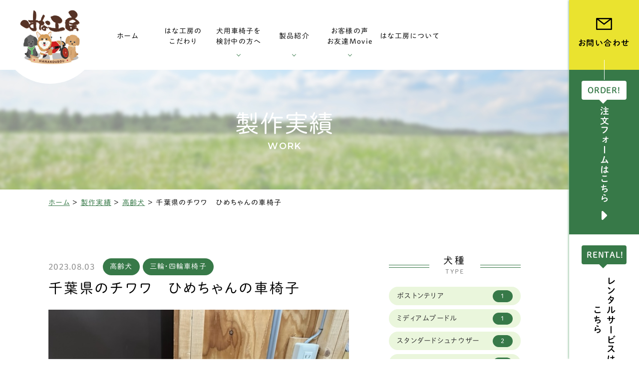

--- FILE ---
content_type: text/html; charset=UTF-8
request_url: https://hana-kobo.jp/work/%E9%AB%98%E9%BD%A2%E7%8A%AC/p1045578/
body_size: 18081
content:
<!DOCTYPE html>
<html class="no-js" lang="ja">
<head>
  <!-- Google Tag Manager -->
<script>(function(w,d,s,l,i){w[l]=w[l]||[];w[l].push({'gtm.start':
new Date().getTime(),event:'gtm.js'});var f=d.getElementsByTagName(s)[0],
j=d.createElement(s),dl=l!='dataLayer'?'&l='+l:'';j.async=true;j.src=
'https://www.googletagmanager.com/gtm.js?id='+i+dl;f.parentNode.insertBefore(j,f);
})(window,document,'script','dataLayer','GTM-PCVB9XZ');</script>
<!-- End Google Tag Manager --><meta charset="UTF-8">
<meta http-equiv="X-UA-Compatible" content="IE=edge">
<script>
  if (navigator.userAgent.match(/(iPhone|Android.*Mobile)/)) {
    document.head.insertAdjacentHTML('beforeend', '<meta name="viewport" content="width=device-width,initial-scale=1.0,maximum-scale=2.0,user-scalable=1">');
  } else {
    document.head.insertAdjacentHTML('beforeend', '<meta name="viewport" content="width=1200,maximum-scale=2.0,user-scalable=1">');
  }
</script>
<meta name="format-detection" content="telephone=no">
<title>千葉県のチワワ　ひめちゃんの車椅子 ｜製作実績｜はな工房</title>
<meta name='robots' content='index, follow, max-image-preview:large, max-snippet:-1, max-video-preview:-1' />

	<!-- This site is optimized with the Yoast SEO plugin v23.4 - https://yoast.com/wordpress/plugins/seo/ -->
	<meta name="description" content="犬用車椅子・歩行器の専門店【はな工房】の製作実績【千葉県のチワワ　ひめちゃんの車椅子 】です。" />
	<link rel="canonical" href="https://hana-kobo.jp/work/高齢犬/p1045578/" />
	<meta property="og:locale" content="ja_JP" />
	<meta property="og:type" content="article" />
	<meta property="og:title" content="千葉県のチワワ　ひめちゃんの車椅子 ｜製作実績｜はな工房" />
	<meta property="og:description" content="犬用車椅子・歩行器の専門店【はな工房】の製作実績【千葉県のチワワ　ひめちゃんの車椅子 】です。" />
	<meta property="og:url" content="https://hana-kobo.jp/work/高齢犬/p1045578/" />
	<meta property="og:site_name" content="はな工房" />
	<meta property="og:image" content="https://hana-kobo.jp/wp/wp-content/uploads/2023/08/1a12e2b7c9ebd766b71375c84229e2e2.jpg" />
	<meta property="og:image:width" content="640" />
	<meta property="og:image:height" content="480" />
	<meta property="og:image:type" content="image/jpeg" />
	<meta name="twitter:card" content="summary_large_image" />
	<script type="application/ld+json" class="yoast-schema-graph">{"@context":"https://schema.org","@graph":[{"@type":"WebPage","@id":"https://hana-kobo.jp/work/%e9%ab%98%e9%bd%a2%e7%8a%ac/p1045578/","url":"https://hana-kobo.jp/work/%e9%ab%98%e9%bd%a2%e7%8a%ac/p1045578/","name":"千葉県のチワワ　ひめちゃんの車椅子 ｜製作実績｜はな工房","isPartOf":{"@id":"https://hana-kobo.jp/#website"},"primaryImageOfPage":{"@id":"https://hana-kobo.jp/work/%e9%ab%98%e9%bd%a2%e7%8a%ac/p1045578/#primaryimage"},"image":{"@id":"https://hana-kobo.jp/work/%e9%ab%98%e9%bd%a2%e7%8a%ac/p1045578/#primaryimage"},"thumbnailUrl":"https://hana-kobo.jp/wp/wp-content/uploads/2023/08/1a12e2b7c9ebd766b71375c84229e2e2.jpg","datePublished":"2023-08-03T01:36:35+00:00","dateModified":"2023-08-03T01:36:35+00:00","description":"犬用車椅子・歩行器の専門店【はな工房】の製作実績【千葉県のチワワ　ひめちゃんの車椅子 】です。","breadcrumb":{"@id":"https://hana-kobo.jp/work/%e9%ab%98%e9%bd%a2%e7%8a%ac/p1045578/#breadcrumb"},"inLanguage":"ja","potentialAction":[{"@type":"ReadAction","target":["https://hana-kobo.jp/work/%e9%ab%98%e9%bd%a2%e7%8a%ac/p1045578/"]}]},{"@type":"ImageObject","inLanguage":"ja","@id":"https://hana-kobo.jp/work/%e9%ab%98%e9%bd%a2%e7%8a%ac/p1045578/#primaryimage","url":"https://hana-kobo.jp/wp/wp-content/uploads/2023/08/1a12e2b7c9ebd766b71375c84229e2e2.jpg","contentUrl":"https://hana-kobo.jp/wp/wp-content/uploads/2023/08/1a12e2b7c9ebd766b71375c84229e2e2.jpg","width":"640","height":"480"},{"@type":"BreadcrumbList","@id":"https://hana-kobo.jp/work/%e9%ab%98%e9%bd%a2%e7%8a%ac/p1045578/#breadcrumb","itemListElement":[{"@type":"ListItem","position":1,"name":"ホーム","item":"https://hana-kobo.jp/"},{"@type":"ListItem","position":2,"name":"製作実績","item":"https://hana-kobo.jp/work/"},{"@type":"ListItem","position":3,"name":"高齢犬","item":"https://hana-kobo.jp/work/category/%e9%ab%98%e9%bd%a2%e7%8a%ac/"},{"@type":"ListItem","position":4,"name":"千葉県のチワワ　ひめちゃんの車椅子"}]},{"@type":"WebSite","@id":"https://hana-kobo.jp/#website","url":"https://hana-kobo.jp/","name":"はな工房","description":"","potentialAction":[{"@type":"SearchAction","target":{"@type":"EntryPoint","urlTemplate":"https://hana-kobo.jp/?s={search_term_string}"},"query-input":{"@type":"PropertyValueSpecification","valueRequired":true,"valueName":"search_term_string"}}],"inLanguage":"ja"}]}</script>
	<!-- / Yoast SEO plugin. -->


<link rel='dns-prefetch' href='//ajaxzip3.github.io' />
<link rel='stylesheet' id='wp-block-library-css' href='https://hana-kobo.jp/wp/wp-includes/css/dist/block-library/style.min.css' type='text/css' media='all' />
<style id='classic-theme-styles-inline-css' type='text/css'>
/*! This file is auto-generated */
.wp-block-button__link{color:#fff;background-color:#32373c;border-radius:9999px;box-shadow:none;text-decoration:none;padding:calc(.667em + 2px) calc(1.333em + 2px);font-size:1.125em}.wp-block-file__button{background:#32373c;color:#fff;text-decoration:none}
</style>
<style id='global-styles-inline-css' type='text/css'>
:root{--wp--preset--aspect-ratio--square: 1;--wp--preset--aspect-ratio--4-3: 4/3;--wp--preset--aspect-ratio--3-4: 3/4;--wp--preset--aspect-ratio--3-2: 3/2;--wp--preset--aspect-ratio--2-3: 2/3;--wp--preset--aspect-ratio--16-9: 16/9;--wp--preset--aspect-ratio--9-16: 9/16;--wp--preset--color--black: #000000;--wp--preset--color--cyan-bluish-gray: #abb8c3;--wp--preset--color--white: #ffffff;--wp--preset--color--pale-pink: #f78da7;--wp--preset--color--vivid-red: #cf2e2e;--wp--preset--color--luminous-vivid-orange: #ff6900;--wp--preset--color--luminous-vivid-amber: #fcb900;--wp--preset--color--light-green-cyan: #7bdcb5;--wp--preset--color--vivid-green-cyan: #00d084;--wp--preset--color--pale-cyan-blue: #8ed1fc;--wp--preset--color--vivid-cyan-blue: #0693e3;--wp--preset--color--vivid-purple: #9b51e0;--wp--preset--gradient--vivid-cyan-blue-to-vivid-purple: linear-gradient(135deg,rgba(6,147,227,1) 0%,rgb(155,81,224) 100%);--wp--preset--gradient--light-green-cyan-to-vivid-green-cyan: linear-gradient(135deg,rgb(122,220,180) 0%,rgb(0,208,130) 100%);--wp--preset--gradient--luminous-vivid-amber-to-luminous-vivid-orange: linear-gradient(135deg,rgba(252,185,0,1) 0%,rgba(255,105,0,1) 100%);--wp--preset--gradient--luminous-vivid-orange-to-vivid-red: linear-gradient(135deg,rgba(255,105,0,1) 0%,rgb(207,46,46) 100%);--wp--preset--gradient--very-light-gray-to-cyan-bluish-gray: linear-gradient(135deg,rgb(238,238,238) 0%,rgb(169,184,195) 100%);--wp--preset--gradient--cool-to-warm-spectrum: linear-gradient(135deg,rgb(74,234,220) 0%,rgb(151,120,209) 20%,rgb(207,42,186) 40%,rgb(238,44,130) 60%,rgb(251,105,98) 80%,rgb(254,248,76) 100%);--wp--preset--gradient--blush-light-purple: linear-gradient(135deg,rgb(255,206,236) 0%,rgb(152,150,240) 100%);--wp--preset--gradient--blush-bordeaux: linear-gradient(135deg,rgb(254,205,165) 0%,rgb(254,45,45) 50%,rgb(107,0,62) 100%);--wp--preset--gradient--luminous-dusk: linear-gradient(135deg,rgb(255,203,112) 0%,rgb(199,81,192) 50%,rgb(65,88,208) 100%);--wp--preset--gradient--pale-ocean: linear-gradient(135deg,rgb(255,245,203) 0%,rgb(182,227,212) 50%,rgb(51,167,181) 100%);--wp--preset--gradient--electric-grass: linear-gradient(135deg,rgb(202,248,128) 0%,rgb(113,206,126) 100%);--wp--preset--gradient--midnight: linear-gradient(135deg,rgb(2,3,129) 0%,rgb(40,116,252) 100%);--wp--preset--font-size--small: 13px;--wp--preset--font-size--medium: 20px;--wp--preset--font-size--large: 36px;--wp--preset--font-size--x-large: 42px;--wp--preset--spacing--20: 0.44rem;--wp--preset--spacing--30: 0.67rem;--wp--preset--spacing--40: 1rem;--wp--preset--spacing--50: 1.5rem;--wp--preset--spacing--60: 2.25rem;--wp--preset--spacing--70: 3.38rem;--wp--preset--spacing--80: 5.06rem;--wp--preset--shadow--natural: 6px 6px 9px rgba(0, 0, 0, 0.2);--wp--preset--shadow--deep: 12px 12px 50px rgba(0, 0, 0, 0.4);--wp--preset--shadow--sharp: 6px 6px 0px rgba(0, 0, 0, 0.2);--wp--preset--shadow--outlined: 6px 6px 0px -3px rgba(255, 255, 255, 1), 6px 6px rgba(0, 0, 0, 1);--wp--preset--shadow--crisp: 6px 6px 0px rgba(0, 0, 0, 1);}:where(.is-layout-flex){gap: 0.5em;}:where(.is-layout-grid){gap: 0.5em;}body .is-layout-flex{display: flex;}.is-layout-flex{flex-wrap: wrap;align-items: center;}.is-layout-flex > :is(*, div){margin: 0;}body .is-layout-grid{display: grid;}.is-layout-grid > :is(*, div){margin: 0;}:where(.wp-block-columns.is-layout-flex){gap: 2em;}:where(.wp-block-columns.is-layout-grid){gap: 2em;}:where(.wp-block-post-template.is-layout-flex){gap: 1.25em;}:where(.wp-block-post-template.is-layout-grid){gap: 1.25em;}.has-black-color{color: var(--wp--preset--color--black) !important;}.has-cyan-bluish-gray-color{color: var(--wp--preset--color--cyan-bluish-gray) !important;}.has-white-color{color: var(--wp--preset--color--white) !important;}.has-pale-pink-color{color: var(--wp--preset--color--pale-pink) !important;}.has-vivid-red-color{color: var(--wp--preset--color--vivid-red) !important;}.has-luminous-vivid-orange-color{color: var(--wp--preset--color--luminous-vivid-orange) !important;}.has-luminous-vivid-amber-color{color: var(--wp--preset--color--luminous-vivid-amber) !important;}.has-light-green-cyan-color{color: var(--wp--preset--color--light-green-cyan) !important;}.has-vivid-green-cyan-color{color: var(--wp--preset--color--vivid-green-cyan) !important;}.has-pale-cyan-blue-color{color: var(--wp--preset--color--pale-cyan-blue) !important;}.has-vivid-cyan-blue-color{color: var(--wp--preset--color--vivid-cyan-blue) !important;}.has-vivid-purple-color{color: var(--wp--preset--color--vivid-purple) !important;}.has-black-background-color{background-color: var(--wp--preset--color--black) !important;}.has-cyan-bluish-gray-background-color{background-color: var(--wp--preset--color--cyan-bluish-gray) !important;}.has-white-background-color{background-color: var(--wp--preset--color--white) !important;}.has-pale-pink-background-color{background-color: var(--wp--preset--color--pale-pink) !important;}.has-vivid-red-background-color{background-color: var(--wp--preset--color--vivid-red) !important;}.has-luminous-vivid-orange-background-color{background-color: var(--wp--preset--color--luminous-vivid-orange) !important;}.has-luminous-vivid-amber-background-color{background-color: var(--wp--preset--color--luminous-vivid-amber) !important;}.has-light-green-cyan-background-color{background-color: var(--wp--preset--color--light-green-cyan) !important;}.has-vivid-green-cyan-background-color{background-color: var(--wp--preset--color--vivid-green-cyan) !important;}.has-pale-cyan-blue-background-color{background-color: var(--wp--preset--color--pale-cyan-blue) !important;}.has-vivid-cyan-blue-background-color{background-color: var(--wp--preset--color--vivid-cyan-blue) !important;}.has-vivid-purple-background-color{background-color: var(--wp--preset--color--vivid-purple) !important;}.has-black-border-color{border-color: var(--wp--preset--color--black) !important;}.has-cyan-bluish-gray-border-color{border-color: var(--wp--preset--color--cyan-bluish-gray) !important;}.has-white-border-color{border-color: var(--wp--preset--color--white) !important;}.has-pale-pink-border-color{border-color: var(--wp--preset--color--pale-pink) !important;}.has-vivid-red-border-color{border-color: var(--wp--preset--color--vivid-red) !important;}.has-luminous-vivid-orange-border-color{border-color: var(--wp--preset--color--luminous-vivid-orange) !important;}.has-luminous-vivid-amber-border-color{border-color: var(--wp--preset--color--luminous-vivid-amber) !important;}.has-light-green-cyan-border-color{border-color: var(--wp--preset--color--light-green-cyan) !important;}.has-vivid-green-cyan-border-color{border-color: var(--wp--preset--color--vivid-green-cyan) !important;}.has-pale-cyan-blue-border-color{border-color: var(--wp--preset--color--pale-cyan-blue) !important;}.has-vivid-cyan-blue-border-color{border-color: var(--wp--preset--color--vivid-cyan-blue) !important;}.has-vivid-purple-border-color{border-color: var(--wp--preset--color--vivid-purple) !important;}.has-vivid-cyan-blue-to-vivid-purple-gradient-background{background: var(--wp--preset--gradient--vivid-cyan-blue-to-vivid-purple) !important;}.has-light-green-cyan-to-vivid-green-cyan-gradient-background{background: var(--wp--preset--gradient--light-green-cyan-to-vivid-green-cyan) !important;}.has-luminous-vivid-amber-to-luminous-vivid-orange-gradient-background{background: var(--wp--preset--gradient--luminous-vivid-amber-to-luminous-vivid-orange) !important;}.has-luminous-vivid-orange-to-vivid-red-gradient-background{background: var(--wp--preset--gradient--luminous-vivid-orange-to-vivid-red) !important;}.has-very-light-gray-to-cyan-bluish-gray-gradient-background{background: var(--wp--preset--gradient--very-light-gray-to-cyan-bluish-gray) !important;}.has-cool-to-warm-spectrum-gradient-background{background: var(--wp--preset--gradient--cool-to-warm-spectrum) !important;}.has-blush-light-purple-gradient-background{background: var(--wp--preset--gradient--blush-light-purple) !important;}.has-blush-bordeaux-gradient-background{background: var(--wp--preset--gradient--blush-bordeaux) !important;}.has-luminous-dusk-gradient-background{background: var(--wp--preset--gradient--luminous-dusk) !important;}.has-pale-ocean-gradient-background{background: var(--wp--preset--gradient--pale-ocean) !important;}.has-electric-grass-gradient-background{background: var(--wp--preset--gradient--electric-grass) !important;}.has-midnight-gradient-background{background: var(--wp--preset--gradient--midnight) !important;}.has-small-font-size{font-size: var(--wp--preset--font-size--small) !important;}.has-medium-font-size{font-size: var(--wp--preset--font-size--medium) !important;}.has-large-font-size{font-size: var(--wp--preset--font-size--large) !important;}.has-x-large-font-size{font-size: var(--wp--preset--font-size--x-large) !important;}
:where(.wp-block-post-template.is-layout-flex){gap: 1.25em;}:where(.wp-block-post-template.is-layout-grid){gap: 1.25em;}
:where(.wp-block-columns.is-layout-flex){gap: 2em;}:where(.wp-block-columns.is-layout-grid){gap: 2em;}
:root :where(.wp-block-pullquote){font-size: 1.5em;line-height: 1.6;}
</style>
<link rel="https://api.w.org/" href="https://hana-kobo.jp/wp-json/" /><script type="application/ld+json">{ "@context": "http://schema.org", "@type": "WebSite", "url": "https://hana-kobo.jp", "potentialAction": { "@type": "SearchAction", "target": "https://hana-kobo.jp?s={search_term}", "query-input": "required name=search_term" } }</script>
<!-- fontawesome -->
<script src="https://kit.fontawesome.com/c3c8997823.js" crossorigin="anonymous"></script>
<link rel="stylesheet" href="https://hana-kobo.jp/wp/wp-content/themes/standard/css/reset.css">
<link rel="stylesheet" href="https://hana-kobo.jp/wp/wp-content/themes/standard/css/common.css">
<link rel="stylesheet" href="https://hana-kobo.jp/wp/wp-content/themes/standard/css/loops.css">
<link rel="stylesheet" href="https://hana-kobo.jp/wp/wp-content/themes/standard/css/slick.css">
<link rel="stylesheet" href="https://hana-kobo.jp/wp/wp-content/themes/standard/css/main.css">
<link rel="stylesheet" href="https://hana-kobo.jp/wp/wp-content/themes/standard/css/mce.css">
<link rel="stylesheet" href="https://hana-kobo.jp/wp/wp-content/themes/standard/style.css">
<link rel="stylesheet" media="print" href="https://hana-kobo.jp/wp/wp-content/themes/standard/css/print.css">
<link rel="shortcut icon" href="/favicon.ico">
<link rel="apple-touch-icon" sizes="180x180" href="/apple-touch-icon.png">
<link rel="preconnect" href="https://fonts.gstatic.com">
<link href="https://fonts.googleapis.com/css2?family=Montserrat:ital,wght@0,600;1,600&display=swap" rel="stylesheet">

<script src="//typesquare.com/3/tsst/script/ja/typesquare.js?60cc056642f8410eb48d31d0e90393a3"></script>

  </head>


<body class="subpage single single-work single-work-1045578" id="top">
  <!-- Google Tag Manager (noscript) -->
<noscript><iframe src="https://www.googletagmanager.com/ns.html?id=GTM-PCVB9XZ"
height="0" width="0" style="display:none;visibility:hidden"></iframe></noscript>
<!-- End Google Tag Manager (noscript) -->
<svg aria-hidden="true" style="position: absolute; width: 0; height: 0; overflow: hidden;" version="1.1" xmlns="http://www.w3.org/2000/svg" xmlns:xlink="http://www.w3.org/1999/xlink">
<defs>
<symbol id="icon-new_tab" viewBox="0 0 32 32">
<title>new_tab</title>
<path d="M6 0v26h26v-26h-26zM29.5 23.5h-21v-21h21v21z"></path>
<path d="M2.5 29.5v-23.5h-2.5v26h26v-2.5h-2.5z"></path>
<path d="M14.551 19.552l7.366-7.366v5.3h2.5v-9.567h-9.567v2.5h5.3l-7.366 7.366z"></path>
</symbol>
<symbol id="icon-pdf" viewBox="0 0 73 32">
<title>pdf</title>
<path d="M7.273 0h58.182c4.017 0 7.273 3.256 7.273 7.273v0 17.455c0 4.017-3.256 7.273-7.273 7.273v0h-58.182c-4.017 0-7.273-3.256-7.273-7.273v0-17.455c0-4.017 3.256-7.273 7.273-7.273v0zM19.418 19.276c0.101 0.005 0.219 0.008 0.338 0.008 1.762 0 3.38-0.613 4.654-1.638l-0.014 0.011c1.174-0.998 1.914-2.477 1.914-4.128 0-0.077-0.002-0.153-0.005-0.229l0 0.011c0.006-0.091 0.010-0.197 0.010-0.304 0-1.474-0.672-2.791-1.725-3.662l-0.008-0.006c-1.264-0.863-2.824-1.377-4.505-1.377-0.194 0-0.387 0.007-0.578 0.020l0.026-0.001h-6.481v17.126h3.75v-5.83h2.618zM18.055 10.673c0.184-0.020 0.397-0.031 0.612-0.031 1.052 0 2.041 0.268 2.903 0.741l-0.031-0.016c0.542 0.447 0.885 1.119 0.885 1.871 0 0.054-0.002 0.107-0.005 0.16l0-0.007c0.006 0.072 0.010 0.155 0.010 0.24 0 0.847-0.355 1.611-0.923 2.152l-0.001 0.001c-0.879 0.512-1.935 0.815-3.062 0.815-0.236 0-0.469-0.013-0.698-0.039l0.028 0.003h-1.002v-5.888h1.284zM34.419 25.105c0.168 0.007 0.365 0.012 0.562 0.012 1.787 0 3.494-0.347 5.056-0.976l-0.091 0.032c1.388-0.647 2.507-1.674 3.248-2.949l0.019-0.035c0.769-1.287 1.223-2.838 1.223-4.495 0-0.048-0-0.096-0.001-0.143l0 0.007c0.003-0.093 0.005-0.203 0.005-0.313 0-1.644-0.439-3.186-1.205-4.515l0.023 0.044c-0.76-1.257-1.856-2.242-3.166-2.846l-0.045-0.018c-1.497-0.599-3.232-0.946-5.048-0.946-0.22 0-0.438 0.005-0.655 0.015l0.031-0.001h-5.353v17.127h5.398zM34.612 10.673q5.898 0 5.898 5.852 0 5.887-5.898 5.887h-1.843v-11.738h1.841zM59.385 7.98h-11.978v17.126h3.75v-7.651h7.455v-2.826h-7.478v-3.807h8.25v-2.842z"></path>
</symbol>
</defs>
</svg>

<header id="header" class="header">
  <div class="inner flex flex-j-start flex-a-ctr">

    <h1 id="header--logo" class="header--logo">
      <a href="/">
                            <img src="https://hana-kobo.jp/wp/wp-content/uploads/2021/11/logo.png" width="181" height="165" alt="千葉県のチワワ　ひめちゃんの車椅子 ｜製作実績｜はな工房">
              </a>
    </h1>

                  <div class="tel_btn">
          <a href="tel:0585450370" onClick="ga('send', 'event', 'sp', 'tel');" class="flex flex-j-ctr flex-a-ctr">
            <svg xmlns="http://www.w3.org/2000/svg" width="24" height="24"><path d="M18.25 15.87a1.69 1.69 0 0 0-2.544 0c-.593.59-1.189 1.18-1.773 1.78a.355.355 0 0 1-.49.09c-.385-.21-.795-.38-1.164-.61a18.366 18.366 0 0 1-4.448-4.05 10.506 10.506 0 0 1-1.593-2.55.366.366 0 0 1 .09-.47c.594-.58 1.174-1.16 1.759-1.75a1.7 1.7 0 0 0-.006-2.61c-.464-.47-.929-.92-1.394-1.39s-.954-.97-1.439-1.44a1.688 1.688 0 0 0-2.543 0c-.6.59-1.175 1.2-1.784 1.78a2.866 2.866 0 0 0-.91 1.95 8.261 8.261 0 0 0 .64 3.56 21.611 21.611 0 0 0 3.843 6.4 23.761 23.761 0 0 0 7.875 6.16 11.47 11.47 0 0 0 4.362 1.27 3.2 3.2 0 0 0 2.743-1.04c.51-.58 1.085-1.09 1.624-1.64a1.7 1.7 0 0 0 .01-2.59q-1.424-1.425-2.858-2.85Zm-.954-3.98 1.844-.32a8.24 8.24 0 0 0-2.3-4.44 8.157 8.157 0 0 0-4.7-2.34l-.26 1.85a6.386 6.386 0 0 1 5.42 5.25Zm2.883-8.01a13.564 13.564 0 0 0-7.795-3.89l-.26 1.85a11.869 11.869 0 0 1 10.039 9.73l1.843-.31a13.668 13.668 0 0 0-3.827-7.38Z"/></svg>          </a>
        </div>
            <div class="gnav_btn flex flex-j-ctr flex-a-ctr">
        <div class="gnav_btn--lines">
          <span></span><span></span><span></span>
        </div>
      </div>
      <div class="gnav_overlay"></div>
      <nav class="gnav">
      <ul class="gnav--menu flex flex-j-ctr">
        <li><a class="gnav--link" href="/" data-href="/"><span class="ws-nowrap">ホーム</span></a></li>
        <li><a class="gnav--link" href="/kodawari/" data-href="/kodawari/"><span><span>はな工房の</span><span>こだわり</span></span></a></li>
        <li class="sub_nav-link sub_nav-link-haschild">
          <a class="gnav--link" href="javascript:void(0);"><span><span>犬用車椅子を</span><span>検討中の方へ</span></span></a>
          <span class="down_toggle"></span>
          <div class="head_sub_nav--wrap">
            <ul class="head_sub_nav flex flex-j-between flex-c-wrap flex-sp-block">
            <li class="sublink-3-1">
                <a href="/guide/" data-href="/guide/" class="flex flex-j-ctr flex-c-ctr flex-sp-block f-white font-jp">
                  <div class="imgarea sp-none">
                    <img src="/wp/wp-content/themes/standard/images/common/sublink-bg-3-1.png" alt="ご利用ガイド" width="301" height="101">
                  </div>
                  <span>ご利用ガイド</span>
                </a>
              </li>
              <li class="sublink-3-2">
                <a href="/saisun/" data-href="/saisun/" class="flex flex-j-ctr flex-c-ctr flex-sp-block f-white font-jp">
                  <div class="imgarea sp-none">
                    <img src="/wp/wp-content/themes/standard/images/common/sublink-bg-3-2.png" alt="採寸方法" width="301" height="101">
                  </div>
                  <span>採寸方法</span>
                </a>
              </li>
              <li class="sublink-3-3">
                <a href="/souchaku/" data-href="/souchaku/" class="flex flex-j-ctr flex-c-ctr flex-sp-block f-white font-jp">
                  <div class="imgarea sp-none">
                    <img src="/wp/wp-content/themes/standard/images/common/sublink-bg-3-3.png" alt="装着方法" width="301" height="101">
                  </div>
                  <span>装着方法</span>
                </a>
              </li>
              <li class="sublink-3-4">
                <a href="/customer/" data-href="/customer/" class="flex flex-j-ctr flex-c-ctr flex-sp-block f-white font-jp">
                  <div class="imgarea sp-none">
                    <img src="/wp/wp-content/themes/standard/images/common/sublink-bg-3-4.png" alt="調整方法" width="301" height="101">
                  </div>
                  <span>調整方法</span>
                </a>
              </li>
              <li class="sublink-3-5">
                <a href="/hernia/" data-href="/hernia/" class="flex flex-j-ctr flex-c-ctr flex-sp-block f-white font-jp">
                  <div class="imgarea sp-none">
                    <img src="/wp/wp-content/themes/standard/images/common/sublink-bg-3-5.png" alt="椎間板ヘルニアと変性性脊髄症" width="301" height="101">
                  </div>
                  <span class="txt-ctr">椎間板ヘルニアと<span class="i-block">変性性脊髄症</span></span>
                </a>
              </li>
              <li class="sublink-3-6">
                <a href="/care/" data-href="/care/" class="flex flex-j-ctr flex-c-ctr flex-sp-block f-white font-jp">
                  <div class="imgarea sp-none">
                    <img src="/wp/wp-content/themes/standard/images/common/sublink-bg-3-6.png" alt="椎間板ヘルニアと変性性脊髄症" width="301" height="101">
                  </div>
                  <span>老犬の車椅子について</span>
                </a>
              </li>
            </ul>
          </div>
        </li>
        <li class="sub_nav-link sub_nav-link-haschild">
          <a class="gnav--link" href="/detail/" data-href="/detail/"><span class="ws-nowrap">製品紹介</span></a>
          <span class="down_toggle"></span>
          <div class="head_sub_nav--wrap">
            <ul class="head_sub_nav flex flex-j-between flex-c-wrap flex-sp-block">
              <li class="sublink-4-1">
                <a href="/detail/#section-02" data-href="/detail/#section-02" class="flex flex-j-ctr flex-c-ctr flex-sp-block f-white font-jp">
                  <div class="imgarea sp-none">
                    <img src="/wp/wp-content/themes/standard/images/common/sublink-bg-4-1.png" alt="小型犬用車椅子" width="301" height="101">
                  </div>
                  <span>小型犬用車椅子</span>
                </a>
              </li>
              <li class="sublink-4-2">
                <a href="/detail/#section-03" data-href="/detail/#section-03" class="flex flex-j-ctr flex-c-ctr flex-sp-block f-white font-jp">
                  <div class="imgarea sp-none">
                    <img src="/wp/wp-content/themes/standard/images/common/sublink-bg-4-2.png" alt="ダックスフンド用車椅子" width="301" height="101">
                  </div>
                  <span>ダックスフンド用車椅子</span>
                </a>
              </li>
              <li class="sublink-4-3">
                <a href="/detail/#section-04" data-href="/detail/#section-04" class="flex flex-j-ctr flex-c-ctr flex-sp-block f-white font-jp">
                  <div class="imgarea sp-none">
                    <img src="/wp/wp-content/themes/standard/images/common/sublink-bg-4-3.png" alt="中型犬用車椅子" width="301" height="101">
                  </div>
                  <span>中型犬用車椅子</span>
                </a>
              </li>
              <li class="sublink-4-4">
                <a href="/detail/#section-05" data-href="/detail/#section-05" class="flex flex-j-ctr flex-c-ctr flex-sp-block f-white font-jp">
                  <div class="imgarea sp-none">
                    <img src="/wp/wp-content/themes/standard/images/common/sublink-bg-4-4.png" alt="大型犬用車椅子" width="301" height="101">
                  </div>
                  <span>大型犬用車椅子</span>
                </a>
              </li>
              <li class="sublink-4-5">
                <a href="/detail/#section-06" data-href="/detail/#section-06" class="flex flex-j-ctr flex-c-ctr flex-sp-block f-white font-jp">
                  <div class="imgarea sp-none">
                    <img src="/wp/wp-content/themes/standard/images/common/sublink-bg-4-5.png" alt="特殊仕様" width="301" height="101">
                  </div>
                  <span>三輪・四輪車椅子</span>
                </a>
              </li>
              <li class="sublink-4-6">
                <a href="/detail/#section-08" data-href="/detail/#section-08" class="flex flex-j-ctr flex-c-ctr flex-sp-block f-white font-jp">
                  <div class="imgarea sp-none">
                    <img src="/wp/wp-content/themes/standard/images/common/sublink-bg-4-6.png" alt="オプション・消耗部品" width="301" height="101">
                  </div>
                  <span>オプション・消耗部品</span>
                </a>
              </li>
              <li class="sublink-4-7">
                <a href="/work/" data-href="/work/" class="flex flex-j-ctr flex-c-ctr flex-sp-block f-white font-jp">
                  <div class="imgarea sp-none">
                    <img src="/wp/wp-content/themes/standard/images/common/sublink-bg-4-7.png" alt="製作実績" width="301" height="101">
                  </div>
                  <span>製作実績</span>
                </a>
              </li>
              <li class="sublink-4-8">
                <a href="/rental/" data-href="/work/" class="flex flex-j-ctr flex-c-ctr flex-sp-block f-white font-jp">
                  <div class="imgarea sp-none">
                    <img src="/wp/wp-content/themes/standard/images/common/sublink-bg-4-8.png" alt="車椅子のレンタル" width="301" height="101">
                  </div>
                  <span>車椅子のレンタル</span>
                </a>
              </li>
            </ul>
          </div>
        </li>
        <li class="sub_nav-link sub_nav-link-haschild">
          <a class="gnav--link" href="javascript:void(0);" data-href="/impression/"><span class="ws-nowrap">お客様の声<br />お友達Movie</span></a>
          <span class="down_toggle"></span>
          <div class="head_sub_nav--wrap">
            <ul class="head_sub_nav flex flex-j-between flex-c-wrap flex-sp-block">
              <li class="sublink-5-1">
                <a href="/impression/" data-href="/impression/category/movie/" class="flex flex-j-ctr flex-c-ctr flex-sp-block f-white font-jp">
                  <div class="imgarea sp-none">
                    <img src="/wp/wp-content/themes/standard/images/common/sublink-bg-5-1.png" alt="お客様の声" width="301" height="101">
                  </div>
                  <span>お客様の声</span>
                </a>
              </li>
              <li class="sublink-5-2">
                <a href="/impression/category/movie/" data-href="/impression/category/movie/" class="flex flex-j-ctr flex-c-ctr flex-sp-block f-white font-jp">
                  <div class="imgarea sp-none">
                    <img src="/wp/wp-content/themes/standard/images/common/sublink-bg-5-2.png" alt="お友達MOVIE" width="301" height="101">
                  </div>
                  <span>お友達Movie</span>
                </a>
              </li>
            </ul>
          </div>
        </li>
        <li><a class="gnav--link" href="/company/" data-href="/company/"><span class="ws-nowrap">はな工房について</span></a></li>

      </ul>
      <ul class="gnav--cta sp-none-flex">
                  <li class="gnav--tel cta_tel">
            <a href="tel:0585450370" onClick="ga('send', 'event', 'sp', 'tel');">
              <span class="tel f-green font-jp">tel.<span class="num">0585-45-0370</span></span>
                              <span class="hours"><span class="f-green">受付時間</span> 9時～18時(土日祝定休)</span>
                          </a>
          </li>
                </ul>
      </nav>
    
  </div>
  <div id="fixed_side" class="fixed_side">

    <ul class="side--cta">
      <li class="side--contact cta_contact btn">
        <a href="/contact/" data-href="/contact/" target="_blank" rel="noopener" class="bg-yellow flex flex-c-wrap font-jp">
          <svg xmlns="http://www.w3.org/2000/svg" width="32.12" height="23.999"><path d="M2999.58 88.265a1.184 1.184 0 0 0-.47-.3.042.042 0 0 1-.02-.009.04.04 0 0 1-.02-.007 1.662 1.662 0 0 0-.62-.12h-28.78a1.662 1.662 0 0 0-.62.12c-.01 0-.01.005-.02.008a.116.116 0 0 0-.02.007 1.192 1.192 0 0 0-.47.3 1.666 1.666 0 0 0-.54 1.225v20.656a1.67 1.67 0 0 0 1.67 1.665h28.78a1.67 1.67 0 0 0 1.67-1.665V89.49a1.661 1.661 0 0 0-.54-1.225Zm-4.48 2.044-11.04 8.4-11.04-8.4h22.08Zm-24.66 19.08V91.395l12.88 9.8a1.216 1.216 0 0 0 1.48 0l12.88-9.8v17.994h-27.24Z" transform="translate(-2968 -87.813)" style="fill-rule:evenodd"/></svg>          <span>お問い合わせ</span>
        </a>
      </li>
      <li class="side--consult cta_consult btn">
        <a href="/order-form/" target="_blank" rel="noopener" class="mv-bd bg-green flex flex-c-wrap font-jp">
          <span class="text-jp f-white"><span class="label">ORDER!</span><span class="pos_rel vertical"><span>注文フォームは</span><span>こちら</span></span></span>
        </a>
        <span class="arrow arrow-white"></span>
      </li>
      <li class="side--rental cta_rental btn">
        <a href="/rental/" data-href="/order-form/rental/" target="_blank" rel="noopener" class="mv-bd bg-white f-black flex flex-c-wrap font-jp">
          <span class="text-jp"><span class="label">RENTAL!</span><span class="pos_rel vertical"><span>レンタルサービスは</span><span>こちら</span></span></span>
        </a>
        <span class="arrow arrow-green"></span>
      </li>
    </ul>

    
  </div>
</header>




<div class="page_ttl flex flex-a-ctr txt-ctr">
  <div class="page_ttl--bg" style="background-image:url(https://hana-kobo.jp/wp/wp-content/uploads/2021/11/ttl_bg.jpg);"></div>
    <h2 class="inner">
    <span class="page_ttl-jp">製作実績</span>
    <span class="page_ttl-en">work</span>
  </h2>
</div>
  
<!-- start breadcrumb - パンくず -->
<div id="breadcrumbs" class="breadcrumbs"><div class="inner"><span><span><a href="https://hana-kobo.jp/">ホーム</a></span> &gt; <span><a href="https://hana-kobo.jp/work/">製作実績</a></span> &gt; <span><a href="https://hana-kobo.jp/work/category/%e9%ab%98%e9%bd%a2%e7%8a%ac/">高齢犬</a></span> &gt; <span class="breadcrumb_last" aria-current="page">千葉県のチワワ　ひめちゃんの車椅子</span></span></div></div><!-- end breadcrumb - パンくず -->


<div class="container">

  
<div class="inner flex flex-j-between section_pdg">
  <main class="main_column">
          <article class="work--info mgn-btm80">
        <div class="post--info flex flex-a-ctr">
          <p class="post--date">2023.08.03</p>
                      <div class="cat_list"><a href="https://hana-kobo.jp/work/category/%e9%ab%98%e9%bd%a2%e7%8a%ac/" rel="tag">高齢犬</a><a href="https://hana-kobo.jp/work/category/%e4%b8%89%e8%bc%aa%e3%83%bb%e5%9b%9b%e8%bc%aa%e8%bb%8a%e6%a4%85%e5%ad%90/" rel="tag">三輪・四輪車椅子</a></div>
                  </div>
        <h2 class="section_ttl ttl-03 mgn-btm24">千葉県のチワワ　ひめちゃんの車椅子</h2>
                  <div class="eyecatch mgn-btm16">
            <img width="640" height="480" src="https://hana-kobo.jp/wp/wp-content/uploads/2023/08/1a12e2b7c9ebd766b71375c84229e2e2.jpg" class="" alt="千葉県のチワワ　ひめちゃんの車椅子" decoding="async" fetchpriority="high" srcset="https://hana-kobo.jp/wp/wp-content/uploads/2023/08/1a12e2b7c9ebd766b71375c84229e2e2.jpg 640w, https://hana-kobo.jp/wp/wp-content/uploads/2023/08/1a12e2b7c9ebd766b71375c84229e2e2-400x300.jpg 400w" sizes="(max-width: 640px) 100vw, 640px" />          </div>
                <div class="mce-content-body clearfix"><p>千葉県のチワワ　ひめちゃんの車椅子が完成しました。</p>
<p>ひめちゃんは、19歳4ヶ月のご長寿犬です。</p>
<p>老化による脚力低下の影響で、背中が湾曲していて転倒することが増えたため、製作のご依頼を頂きました。</p>
<p>前後の体重を支え安定して立つことが出来て、転倒の心配のない三輪車椅子です。</p>
<p>寝たきりは床ずれの原因にもなり、立って食事をすることで誤嚥予防にもなりますので、多くの高齢のワンちゃんにご使用を頂いております。</p>
<p>ひめちゃんが車椅子に乗って安心して身体を動かせる事で、心身共に健やかにお過ごし頂ければ、嬉しく思います。</p>
<p>ひめちゃんと車椅子と共に、笑顔の時間をお過ごしくださいませ。</p>
<p>はな工房をお選び頂き、ありがとうございます。</p>
</div>
      </article>
        <!-- ページ送り -->
    <nav class="wp-pagenavi wp-pagenavi-single">
       <a href="https://hana-kobo.jp/work/%e4%b8%89%e8%bc%aa%e3%83%bb%e5%9b%9b%e8%bc%aa%e8%bb%8a%e6%a4%85%e5%ad%90/p1045581/" rel="next"></a>      <a href="/work/">一覧へ戻る</a>
       <a href="https://hana-kobo.jp/work/%e3%83%98%e3%83%ab%e3%83%8b%e3%82%a2/p1045572/" rel="prev"></a>     </nav>
  </main>

  
<aside id="side_column" class="side_column">

    

<!-- start cat -->
<section class="side_section side--cat" id="side--cat">
  <div class="side--ttl_wrap">
    <h2 class="side--ttl txt-ctr">犬種<small class="f_green">TYPE</small></h2>
  </div>
  <div class="side--list_wrap">
    <ul class="side--list">
          <li>
        <a href="/work/type/%e3%83%9c%e3%82%b9%e3%83%88%e3%83%b3%e3%83%86%e3%83%aa%e3%82%a2-2/">ボストンテリア<span class="count txt-ctr">1</span></a>      </li>
          <li>
        <a href="/work/type/%e3%83%9f%e3%83%87%e3%82%a3%e3%82%a2%e3%83%a0%e3%83%97%e3%83%bc%e3%83%89%e3%83%ab/">ミディアムプードル<span class="count txt-ctr">1</span></a>      </li>
          <li>
        <a href="/work/type/%e3%82%b9%e3%82%bf%e3%83%b3%e3%83%80%e3%83%bc%e3%83%89%e3%82%b7%e3%83%a5%e3%83%8a%e3%82%a6%e3%82%b6%e3%83%bc/">スタンダードシュナウザー<span class="count txt-ctr">2</span></a>      </li>
          <li>
        <a href="/work/type/cat_small/">小型犬<span class="count txt-ctr">1354</span></a>          <ul class="side--link_list">
                        <li class="sidebar-child_cat"><a href="/work/type/cat_small/%e3%83%9f%e3%83%8b%e3%83%81%e3%83%a5%e3%82%a2%e3%83%97%e3%83%bc%e3%83%89%e3%83%ab-cat_small/">ミニチュアプードル<span class="count txt-ctr">1</span></a></li>
                        <li class="sidebar-child_cat"><a href="/work/type/cat_small/%e3%83%9f%e3%83%8b%e3%83%81%e3%83%a5%e3%82%a2%e3%83%80%e3%83%83%e3%82%af%e3%82%b9%e3%83%95%e3%83%b3%e3%83%89/">ミニチュアダックスフンド<span class="count txt-ctr">87</span></a></li>
                        <li class="sidebar-child_cat"><a href="/work/type/cat_small/%e3%83%9f%e3%83%8b%e3%83%81%e3%83%a5%e3%82%a2%e3%82%b7%e3%83%a5%e3%83%8a%e3%82%a6%e3%82%b6%e3%83%bc-cat_small/">ミニチュアシュナウザー<span class="count txt-ctr">16</span></a></li>
                        <li class="sidebar-child_cat"><a href="/work/type/cat_small/%e3%83%8f%e3%83%90%e3%83%8b%e3%83%bc%e3%82%ba/">ハバニーズ<span class="count txt-ctr">1</span></a></li>
                        <li class="sidebar-child_cat"><a href="/work/type/cat_small/%e3%82%a4%e3%82%bf%e3%83%aa%e3%82%a2%e3%83%b3%e3%82%b0%e3%83%ac%e3%82%a4%e3%83%8f%e3%82%a6%e3%83%b3%e3%83%89/">イタリアングレイハウンド<span class="count txt-ctr">9</span></a></li>
                        <li class="sidebar-child_cat"><a href="/work/type/cat_small/%e7%8b%86/">狆<span class="count txt-ctr">2</span></a></li>
                        <li class="sidebar-child_cat"><a href="/work/type/cat_small/%e3%83%88%e3%82%a4%e3%83%95%e3%82%a9%e3%83%83%e3%82%af%e3%82%b9%e3%83%86%e3%83%aa%e3%82%a2/">トイフォックステリア<span class="count txt-ctr">1</span></a></li>
                        <li class="sidebar-child_cat"><a href="/work/type/cat_small/%e3%82%ab%e3%83%8b%e3%83%98%e3%83%b3%e3%83%80%e3%83%83%e3%82%af%e3%82%b9%e3%83%95%e3%83%b3%e3%83%89/">カニヘンダックスフンド<span class="count txt-ctr">7</span></a></li>
                        <li class="sidebar-child_cat"><a href="/work/type/cat_small/%e8%b1%86%e6%9f%b4%e7%8a%ac/">豆柴犬<span class="count txt-ctr">25</span></a></li>
                        <li class="sidebar-child_cat"><a href="/work/type/cat_small/%e3%83%96%e3%83%aa%e3%83%a5%e3%83%83%e3%82%bb%e3%83%ab%e3%82%b0%e3%83%aa%e3%83%95%e3%82%a9%e3%83%b3/">ブリュッセルグリフォン<span class="count txt-ctr">1</span></a></li>
                        <li class="sidebar-child_cat"><a href="/work/type/cat_small/%e3%82%ad%e3%83%a3%e3%83%90%e3%83%aa%e3%82%a2/">キャバリア<span class="count txt-ctr">55</span></a></li>
                        <li class="sidebar-child_cat"><a href="/work/type/cat_small/%e3%82%b7%e3%83%bc%e3%82%ba%e3%83%bc/">シーズー<span class="count txt-ctr">79</span></a></li>
                        <li class="sidebar-child_cat"><a href="/work/type/cat_small/%e3%82%b8%e3%83%a3%e3%83%83%e3%82%af%e3%83%a9%e3%83%83%e3%82%bb%e3%83%ab%e3%83%86%e3%83%aa%e3%82%a2/">ジャックラッセルテリア<span class="count txt-ctr">38</span></a></li>
                        <li class="sidebar-child_cat"><a href="/work/type/cat_small/daxfundo/">ダックスフンド<span class="count txt-ctr">335</span></a></li>
                        <li class="sidebar-child_cat"><a href="/work/type/cat_small/%e3%83%81%e3%83%99%e3%82%bf%e3%83%b3%e3%82%b9%e3%83%91%e3%83%8b%e3%82%a8%e3%83%ab/">チベタンスパニエル<span class="count txt-ctr">3</span></a></li>
                        <li class="sidebar-child_cat"><a href="/work/type/cat_small/%e3%83%81%e3%83%a3%e3%82%a4%e3%83%8b%e3%83%bc%e3%82%ba%e3%83%bb%e3%82%af%e3%83%ac%e3%82%b9%e3%83%86%e3%83%83%e3%83%89%e3%83%bb%e3%83%89%e3%83%83%e3%82%b0/">チャイニーズ・クレステッド・ドッグ<span class="count txt-ctr">1</span></a></li>
                        <li class="sidebar-child_cat"><a href="/work/type/cat_small/%e3%83%81%e3%83%af%e3%83%af/">チワワ<span class="count txt-ctr">120</span></a></li>
                        <li class="sidebar-child_cat"><a href="/work/type/cat_small/%e3%83%86%e3%82%a3%e3%83%bc%e3%82%ab%e3%83%83%e3%83%97%e3%83%97%e3%83%bc%e3%83%89%e3%83%ab/">ティーカッププードル<span class="count txt-ctr">1</span></a></li>
                        <li class="sidebar-child_cat"><a href="/work/type/cat_small/%e3%83%88%e3%82%a4%e3%83%97%e3%83%bc%e3%83%89%e3%83%ab/">トイプードル<span class="count txt-ctr">390</span></a></li>
                        <li class="sidebar-child_cat"><a href="/work/type/cat_small/%e3%83%91%e3%82%b0/">パグ<span class="count txt-ctr">65</span></a></li>
                        <li class="sidebar-child_cat"><a href="/work/type/cat_small/%e3%83%91%e3%83%94%e3%83%a8%e3%83%b3/">パピヨン<span class="count txt-ctr">65</span></a></li>
                        <li class="sidebar-child_cat"><a href="/work/type/cat_small/%e3%83%93%e3%82%b7%e3%83%a7%e3%83%b3%e3%83%95%e3%83%aa%e3%83%bc%e3%82%bc/">ビションフリーゼ<span class="count txt-ctr">6</span></a></li>
                        <li class="sidebar-child_cat"><a href="/work/type/cat_small/%e3%83%9a%e3%82%ad%e3%83%8b%e3%83%bc%e3%82%ba/">ペキニーズ<span class="count txt-ctr">23</span></a></li>
                        <li class="sidebar-child_cat"><a href="/work/type/cat_small/%e3%83%9d%e3%83%a1%e3%83%a9%e3%83%8b%e3%82%a2%e3%83%b3/">ポメラニアン<span class="count txt-ctr">53</span></a></li>
                        <li class="sidebar-child_cat"><a href="/work/type/cat_small/%e3%83%9b%e3%83%af%e3%82%a4%e3%83%88%e3%83%86%e3%83%aa%e3%82%a2/">ホワイトテリア<span class="count txt-ctr">3</span></a></li>
                        <li class="sidebar-child_cat"><a href="/work/type/cat_small/%e3%83%9e%e3%83%ab%e3%83%81%e3%83%bc%e3%82%ba/">マルチーズ<span class="count txt-ctr">23</span></a></li>
                        <li class="sidebar-child_cat"><a href="/work/type/cat_small/%e3%83%9f%e3%83%8b%e3%83%81%e3%83%a5%e3%82%a2%e3%83%94%e3%83%b3%e3%82%b7%e3%83%a3%e3%83%bc/">ミニチュアピンシャー<span class="count txt-ctr">25</span></a></li>
                        <li class="sidebar-child_cat"><a href="/work/type/cat_small/%e3%83%a8%e3%83%bc%e3%82%af%e3%82%b7%e3%83%a3%e3%83%bc%e3%83%86%e3%83%aa%e3%82%a2/">ヨークシャーテリア<span class="count txt-ctr">48</span></a></li>
                      </ul>
              </li>
          <li>
        <a href="/work/type/cat_medium/">中型犬<span class="count txt-ctr">2376</span></a>          <ul class="side--link_list">
                        <li class="sidebar-child_cat"><a href="/work/type/cat_medium/%e3%82%a4%e3%83%b3%e3%82%b0%e3%83%aa%e3%83%83%e3%82%b7%e3%83%a5%e3%82%b9%e3%83%97%e3%83%aa%e3%83%b3%e3%82%ac%e3%83%bc%e3%82%b9%e3%83%91%e3%83%8b%e3%82%a8%e3%83%ab-cat_medium/">イングリッシュスプリンガースパニエル<span class="count txt-ctr">1</span></a></li>
                        <li class="sidebar-child_cat"><a href="/work/type/cat_medium/%e3%83%ac%e3%83%bc%e3%82%af%e3%83%a9%e3%83%b3%e3%83%89%e3%83%86%e3%83%aa%e3%82%a2/">レークランドテリア<span class="count txt-ctr">1</span></a></li>
                        <li class="sidebar-child_cat"><a href="/work/type/cat_medium/%e3%83%99%e3%83%89%e3%83%aa%e3%83%b3%e3%83%88%e3%83%b3%e3%83%86%e3%83%aa%e3%82%a2/">ベドリントンテリア<span class="count txt-ctr">1</span></a></li>
                        <li class="sidebar-child_cat"><a href="/work/type/cat_medium/%e3%83%9f%e3%83%87%e3%82%a3%e3%82%a2%e3%83%a0%e3%83%97%e3%83%bc%e3%83%89%e3%83%ab-cat_medium/">ミディアムプードル<span class="count txt-ctr">1</span></a></li>
                        <li class="sidebar-child_cat"><a href="/work/type/cat_medium/%e7%90%89%e7%90%83%e7%8a%ac/">琉球犬<span class="count txt-ctr">2</span></a></li>
                        <li class="sidebar-child_cat"><a href="/work/type/cat_medium/%e3%82%b1%e3%82%a2%e3%83%bc%e3%83%b3%e3%83%86%e3%83%aa%e3%82%a2/">ケアーンテリア<span class="count txt-ctr">2</span></a></li>
                        <li class="sidebar-child_cat"><a href="/work/type/cat_medium/%e3%82%aa%e3%83%bc%e3%82%b9%e3%83%88%e3%83%a9%e3%83%aa%e3%82%a2%e3%83%b3%e3%83%a9%e3%83%96%e3%83%a9%e3%83%89%e3%82%a5%e3%83%bc%e3%83%89%e3%83%ab/">オーストラリアンラブラドゥードル<span class="count txt-ctr">4</span></a></li>
                        <li class="sidebar-child_cat"><a href="/work/type/cat_medium/%e3%82%a4%e3%83%b3%e3%82%b0%e3%83%aa%e3%83%83%e3%82%b7%e3%83%a5%e3%83%9d%e3%82%a4%e3%83%b3%e3%82%bf%e3%83%bc-cat_medium/">イングリッシュポインター<span class="count txt-ctr">1</span></a></li>
                        <li class="sidebar-child_cat"><a href="/work/type/cat_medium/%e3%83%96%e3%83%ab%e3%83%89%e3%83%83%e3%82%b0/">ブルドッグ<span class="count txt-ctr">1</span></a></li>
                        <li class="sidebar-child_cat"><a href="/work/type/cat_medium/%e3%83%96%e3%83%ab%e3%83%86%e3%83%aa%e3%82%a2/">ブルテリア<span class="count txt-ctr">1</span></a></li>
                        <li class="sidebar-child_cat"><a href="/work/type/cat_medium/%e3%83%90%e3%82%bb%e3%83%b3%e3%82%b8%e3%83%bc/">バセンジー<span class="count txt-ctr">2</span></a></li>
                        <li class="sidebar-child_cat"><a href="/work/type/cat_medium/%e3%83%96%e3%83%aa%e3%82%bf%e3%83%8b%e3%83%bc%e3%82%b9%e3%83%91%e3%83%8b%e3%82%a8%e3%83%ab/">ブリタニースパニエル<span class="count txt-ctr">3</span></a></li>
                        <li class="sidebar-child_cat"><a href="/work/type/cat_medium/%e8%96%a9%e6%91%a9%e3%83%93%e3%83%bc%e3%82%b0%e3%83%ab/">薩摩ビーグル<span class="count txt-ctr">1</span></a></li>
                        <li class="sidebar-child_cat"><a href="/work/type/cat_medium/%e3%82%a2%e3%83%a1%e3%83%aa%e3%82%ab%e3%83%b3%e3%82%b3%e3%83%83%e3%82%ab%e3%83%bc%e3%82%b9%e3%83%91%e3%83%8b%e3%82%a8%e3%83%ab/">アメリカンコッカースパニエル<span class="count txt-ctr">26</span></a></li>
                        <li class="sidebar-child_cat"><a href="/work/type/cat_medium/%e3%82%a4%e3%82%bf%e3%83%aa%e3%82%a2%e3%83%b3%e3%82%b0%e3%83%ac%e3%83%bc%e3%83%8f%e3%82%a6%e3%83%b3%e3%83%89/">イタリアングレーハウンド<span class="count txt-ctr">7</span></a></li>
                        <li class="sidebar-child_cat"><a href="/work/type/cat_medium/%e3%82%a4%e3%83%b3%e3%82%b0%e3%83%aa%e3%83%83%e3%82%b7%e3%83%a5%e3%82%b3%e3%83%83%e3%82%ab%e3%83%bc%e3%80%80%e3%82%b9%e3%83%91%e3%83%8b%e3%82%a8%e3%83%ab/">イングリッシュコッカー　スパニエル<span class="count txt-ctr">5</span></a></li>
                        <li class="sidebar-child_cat"><a href="/work/type/cat_medium/%e3%82%a4%e3%83%b3%e3%82%b0%e3%83%aa%e3%83%83%e3%82%b7%e3%83%a5%e3%83%96%e3%83%ab%e3%83%89%e3%83%83%e3%82%b0/">イングリッシュブルドッグ<span class="count txt-ctr">1</span></a></li>
                        <li class="sidebar-child_cat"><a href="/work/type/cat_medium/%e3%82%a6%e3%82%a3%e3%83%9a%e3%83%83%e3%83%88/">ウィペット<span class="count txt-ctr">4</span></a></li>
                        <li class="sidebar-child_cat"><a href="/work/type/cat_medium/%e3%82%a6%e3%82%a7%e3%83%ab%e3%82%b7%e3%83%a5%e3%83%86%e3%83%aa%e3%82%a2/">ウェルシュテリア<span class="count txt-ctr">1</span></a></li>
                        <li class="sidebar-child_cat"><a href="/work/type/cat_medium/%e3%82%aa%e3%83%bc%e3%82%b9%e3%83%88%e3%83%a9%e3%83%aa%e3%82%a2%e3%83%b3%e3%82%b1%e3%83%ab%e3%83%94%e3%83%bc/">オーストラリアンケルピー<span class="count txt-ctr">1</span></a></li>
                        <li class="sidebar-child_cat"><a href="/work/type/cat_medium/%e3%82%b3%e3%83%bc%e3%82%ae%e3%83%bc/">コーギー<span class="count txt-ctr">573</span></a></li>
                        <li class="sidebar-child_cat"><a href="/work/type/cat_medium/%e3%82%b7%e3%82%a7%e3%83%ab%e3%83%86%e3%82%a3%e3%83%bc%ef%bc%88%e3%82%b7%e3%82%a7%e3%83%83%e3%83%88%e3%83%a9%e3%83%b3%e3%83%89%e3%82%b7%e3%83%bc%e3%83%97%e3%83%89%e3%83%83%e3%82%b0%ef%bc%89/">シェルティー（シェットランドシープドッグ）<span class="count txt-ctr">27</span></a></li>
                        <li class="sidebar-child_cat"><a href="/work/type/cat_medium/%e3%82%b9%e3%82%b3%e3%83%86%e3%82%a3%e3%83%83%e3%82%b7%e3%83%a5%e3%83%86%e3%83%aa%e3%82%a2/">スコティッシュテリア<span class="count txt-ctr">2</span></a></li>
                        <li class="sidebar-child_cat"><a href="/work/type/cat_medium/%e3%82%b9%e3%83%94%e3%83%83%e3%83%84/">スピッツ<span class="count txt-ctr">9</span></a></li>
                        <li class="sidebar-child_cat"><a href="/work/type/cat_medium/%e3%83%90%e3%82%bb%e3%83%83%e3%83%88%e3%83%8f%e3%82%a6%e3%83%b3%e3%83%89/">バセットハウンド<span class="count txt-ctr">4</span></a></li>
                        <li class="sidebar-child_cat"><a href="/work/type/cat_medium/%e3%83%93%e3%83%bc%e3%82%b0%e3%83%ab%e7%8a%ac/">ビーグル犬<span class="count txt-ctr">26</span></a></li>
                        <li class="sidebar-child_cat"><a href="/work/type/cat_medium/%e3%83%97%e3%83%81%e3%83%90%e3%82%bb%e3%83%83%e3%83%88%e3%82%b0%e3%83%aa%e3%83%95%e3%82%a9%e3%83%b3%e3%83%90%e3%83%b3%e3%83%87%e3%83%bc%e3%83%b3/">プチバセットグリフォンバンデーン<span class="count txt-ctr">1</span></a></li>
                        <li class="sidebar-child_cat"><a href="/work/type/cat_medium/%e3%83%95%e3%83%ac%e3%83%b3%e3%83%81%e3%83%96%e3%83%ab%e3%83%89%e3%83%83%e3%82%b0/">フレンチブルドッグ<span class="count txt-ctr">136</span></a></li>
                        <li class="sidebar-child_cat"><a href="/work/type/cat_medium/%e3%83%9c%e3%82%b9%e3%83%88%e3%83%b3%e3%83%86%e3%83%aa%e3%82%a2/">ボストンテリア<span class="count txt-ctr">12</span></a></li>
                        <li class="sidebar-child_cat"><a href="/work/type/cat_medium/%e3%83%9f%e3%83%8b%e3%83%81%e3%83%a5%e3%82%a2%e3%82%b7%e3%83%a5%e3%83%8a%e3%82%a6%e3%82%b6%e3%83%bc/">ミニチュアシュナウザー<span class="count txt-ctr">72</span></a></li>
                        <li class="sidebar-child_cat"><a href="/work/type/cat_medium/%e3%83%9f%e3%83%8b%e3%83%81%e3%83%a5%e3%82%a2%e3%83%97%e3%83%bc%e3%83%89%e3%83%ab/">ミニチュアプードル<span class="count txt-ctr">2</span></a></li>
                        <li class="sidebar-child_cat"><a href="/work/type/cat_medium/%e3%83%9f%e3%83%8b%e3%83%81%e3%83%a5%e3%82%a2%e3%83%96%e3%83%ab%e3%83%86%e3%83%aa%e3%82%a2/">ミニチュアブルテリア<span class="count txt-ctr">1</span></a></li>
                        <li class="sidebar-child_cat"><a href="/work/type/cat_medium/%e3%83%af%e3%82%a4%e3%83%a4%e3%83%bc%e3%83%95%e3%82%a9%e3%83%83%e3%82%af%e3%82%b9%e3%83%86%e3%83%aa%e3%82%a2/">ワイヤーフォックステリア<span class="count txt-ctr">11</span></a></li>
                        <li class="sidebar-child_cat"><a href="/work/type/cat_medium/%e5%8c%97%e6%b5%b7%e9%81%93%e7%8a%ac/">北海道犬<span class="count txt-ctr">4</span></a></li>
                        <li class="sidebar-child_cat"><a href="/work/type/cat_medium/%e5%b7%9d%e4%b8%8a%e7%8a%ac/">川上犬<span class="count txt-ctr">1</span></a></li>
                        <li class="sidebar-child_cat"><a href="/work/type/cat_medium/%e6%9f%b4%e7%8a%ac/">柴犬<span class="count txt-ctr">848</span></a></li>
                        <li class="sidebar-child_cat"><a href="/work/type/cat_medium/%e7%94%b2%e6%96%90%e7%8a%ac/">甲斐犬<span class="count txt-ctr">21</span></a></li>
                        <li class="sidebar-child_cat"><a href="/work/type/cat_medium/%e7%b4%80%e5%b7%9e%e7%8a%ac/">紀州犬<span class="count txt-ctr">8</span></a></li>
                      </ul>
              </li>
          <li>
        <a href="/work/type/cat_large/">大型犬<span class="count txt-ctr">629</span></a>          <ul class="side--link_list">
                        <li class="sidebar-child_cat"><a href="/work/type/cat_large/%e3%83%99%e3%83%ab%e3%82%b8%e3%82%a2%e3%83%b3%e3%83%bb%e3%82%bf%e3%83%bc%e3%83%93%e3%83%a5%e3%83%ac%e3%83%b3/">ベルジアン・タービュレン<span class="count txt-ctr">1</span></a></li>
                        <li class="sidebar-child_cat"><a href="/work/type/cat_large/%e3%82%aa%e3%83%bc%e3%82%b9%e3%83%88%e3%83%a9%e3%83%aa%e3%82%a2%e3%83%b3%e3%82%b7%e3%82%a7%e3%83%91%e3%83%bc%e3%83%89/">オーストラリアンシェパード<span class="count txt-ctr">3</span></a></li>
                        <li class="sidebar-child_cat"><a href="/work/type/cat_large/%e3%83%a9%e3%83%96%e3%83%a9%e3%83%89%e3%82%a5%e3%83%bc%e3%83%89%e3%83%ab/">ラブラドゥードル<span class="count txt-ctr">1</span></a></li>
                        <li class="sidebar-child_cat"><a href="/work/type/cat_large/%e3%83%a9%e3%83%95%e3%82%b3%e3%83%aa%e3%83%bc/">ラフコリー<span class="count txt-ctr">5</span></a></li>
                        <li class="sidebar-child_cat"><a href="/work/type/cat_large/%e3%83%8a%e3%83%9d%e3%83%aa%e3%82%bf%e3%83%b3%e3%83%9e%e3%82%b9%e3%83%86%e3%82%a3%e3%83%95/">ナポリタンマスティフ<span class="count txt-ctr">1</span></a></li>
                        <li class="sidebar-child_cat"><a href="/work/type/cat_large/%e3%83%96%e3%83%ab%e3%83%bc%e3%83%9e%e3%82%b9%e3%83%86%e3%82%a3%e3%83%95/">ブルーマスティフ<span class="count txt-ctr">1</span></a></li>
                        <li class="sidebar-child_cat"><a href="/work/type/cat_large/%e3%83%8f%e3%82%b9%e3%82%ad%e3%83%bc/">ハスキー<span class="count txt-ctr">4</span></a></li>
                        <li class="sidebar-child_cat"><a href="/work/type/cat_large/%e3%82%b4%e3%83%bc%e3%83%ab%e3%83%87%e3%83%b3%e3%83%89%e3%82%a5%e3%83%bc%e3%83%89%e3%83%ab/">ゴールデンドゥードル<span class="count txt-ctr">5</span></a></li>
                        <li class="sidebar-child_cat"><a href="/work/type/cat_large/%e3%83%94%e3%83%83%e3%83%88%e3%83%96%e3%83%ab/">ピットブル<span class="count txt-ctr">1</span></a></li>
                        <li class="sidebar-child_cat"><a href="/work/type/cat_large/%e3%82%a2%e3%83%a1%e3%83%aa%e3%82%ab%e3%83%b3%e3%83%96%e3%83%aa%e3%83%bc/">アメリカンブリー<span class="count txt-ctr">1</span></a></li>
                        <li class="sidebar-child_cat"><a href="/work/type/cat_large/%e3%83%81%e3%83%a3%e3%82%a6%e3%83%81%e3%83%a3%e3%82%a6/">チャウチャウ<span class="count txt-ctr">1</span></a></li>
                        <li class="sidebar-child_cat"><a href="/work/type/cat_large/%e3%83%93%e3%82%a2%e3%83%87%e3%83%83%e3%83%89%e3%82%b3%e3%83%aa%e3%83%bc/">ビアデッドコリー<span class="count txt-ctr">2</span></a></li>
                        <li class="sidebar-child_cat"><a href="/work/type/cat_large/%e3%82%b0%e3%83%ac%e3%83%bc%e3%83%88%e3%83%87%e3%83%bc%e3%83%b3/">グレートデーン<span class="count txt-ctr">5</span></a></li>
                        <li class="sidebar-child_cat"><a href="/work/type/cat_large/%e3%83%99%e3%83%ab%e3%82%b8%e3%82%a2%e3%83%b3%e3%82%bf%e3%83%bc%e3%83%93%e3%83%a5%e3%83%ac%e3%83%b3/">ベルジアンタービュレン<span class="count txt-ctr">2</span></a></li>
                        <li class="sidebar-child_cat"><a href="/work/type/cat_large/%e3%82%a2%e3%82%a4%e3%83%aa%e3%83%83%e3%82%b7%e3%83%a5%e3%82%bb%e3%83%83%e3%82%bf%e3%83%bc/">アイリッシュセッター<span class="count txt-ctr">4</span></a></li>
                        <li class="sidebar-child_cat"><a href="/work/type/cat_large/%e3%82%a2%e3%83%95%e3%82%ac%e3%83%b3%e3%83%8f%e3%82%a6%e3%83%b3%e3%83%89/">アフガンハウンド<span class="count txt-ctr">1</span></a></li>
                        <li class="sidebar-child_cat"><a href="/work/type/cat_large/%e3%82%a2%e3%83%a1%e3%83%aa%e3%82%ab%e3%83%b3%e3%83%94%e3%83%83%e3%83%88%e3%83%96%e3%83%ab%e3%83%86%e3%83%aa%e3%82%a2/">アメリカンピットブルテリア<span class="count txt-ctr">2</span></a></li>
                        <li class="sidebar-child_cat"><a href="/work/type/cat_large/%e3%82%a4%e3%83%b3%e3%82%b0%e3%83%aa%e3%83%83%e3%82%b7%e3%83%a5%e3%82%b9%e3%83%97%e3%83%aa%e3%83%b3%e3%82%ac%e3%83%bc%e3%82%b9%e3%83%91%e3%83%8b%e3%82%a8%e3%83%ab/">イングリッシュスプリンガースパニエル<span class="count txt-ctr">3</span></a></li>
                        <li class="sidebar-child_cat"><a href="/work/type/cat_large/%e3%82%a4%e3%83%b3%e3%82%b0%e3%83%aa%e3%83%83%e3%82%b7%e3%83%a5%e3%82%bb%e3%83%83%e3%82%bf%e3%83%bc/">イングリッシュセッター<span class="count txt-ctr">4</span></a></li>
                        <li class="sidebar-child_cat"><a href="/work/type/cat_large/%e3%82%a4%e3%83%b3%e3%82%b0%e3%83%aa%e3%83%83%e3%82%b7%e3%83%a5%e3%83%9d%e3%82%a4%e3%83%b3%e3%82%bf%e3%83%bc/">イングリッシュポインター<span class="count txt-ctr">2</span></a></li>
                        <li class="sidebar-child_cat"><a href="/work/type/cat_large/%e3%82%aa%e3%83%bc%e3%83%ab%e3%83%89%e3%82%a4%e3%83%b3%e3%82%b0%e3%83%aa%e3%83%83%e3%82%b7%e3%83%a5%e3%82%b7%e3%83%bc%e3%83%97%e3%83%89%e3%83%83%e3%82%b0/">オールドイングリッシュシープドッグ<span class="count txt-ctr">2</span></a></li>
                        <li class="sidebar-child_cat"><a href="/work/type/cat_large/%e3%82%b0%e3%83%ac%e3%83%bc%e3%83%88%e3%83%bb%e3%83%94%e3%83%ac%e3%83%8b%e3%83%bc%e3%82%ba/">グレート・ピレニーズ<span class="count txt-ctr">13</span></a></li>
                        <li class="sidebar-child_cat"><a href="/work/type/cat_large/%e3%82%b4%e3%83%bc%e3%83%ab%e3%83%87%e3%83%b3%e3%83%ac%e3%83%88%e3%83%aa%e3%83%bc%e3%83%90%e3%83%bc/">ゴールデンレトリーバー<span class="count txt-ctr">96</span></a></li>
                        <li class="sidebar-child_cat"><a href="/work/type/cat_large/%e3%82%b3%e3%83%aa%e3%83%bc/">コリー<span class="count txt-ctr">4</span></a></li>
                        <li class="sidebar-child_cat"><a href="/work/type/cat_large/%e3%82%b5%e3%83%a2%e3%82%a8%e3%83%89/">サモエド<span class="count txt-ctr">10</span></a></li>
                        <li class="sidebar-child_cat"><a href="/work/type/cat_large/%e3%82%b5%e3%83%ab%e3%83%bc%e3%82%ad/">サルーキ<span class="count txt-ctr">2</span></a></li>
                        <li class="sidebar-child_cat"><a href="/work/type/cat_large/%e3%82%b7%e3%82%a7%e3%83%91%e3%83%bc%e3%83%89/">シェパード<span class="count txt-ctr">46</span></a></li>
                        <li class="sidebar-child_cat"><a href="/work/type/cat_large/%e3%82%b7%e3%83%99%e3%83%aa%e3%82%a2%e3%83%b3%e3%83%8f%e3%82%b9%e3%82%ad%e3%83%bc/">シベリアンハスキー<span class="count txt-ctr">16</span></a></li>
                        <li class="sidebar-child_cat"><a href="/work/type/cat_large/%e3%82%b9%e3%82%bf%e3%83%b3%e3%83%80%e3%83%bc%e3%83%89%e3%83%97%e3%83%bc%e3%83%89%e3%83%ab/">スタンダードプードル<span class="count txt-ctr">10</span></a></li>
                        <li class="sidebar-child_cat"><a href="/work/type/cat_large/%e3%82%bb%e3%83%b3%e3%83%88%e3%83%90%e3%83%bc%e3%83%8a%e3%83%bc%e3%83%89/">セントバーナード<span class="count txt-ctr">4</span></a></li>
                        <li class="sidebar-child_cat"><a href="/work/type/cat_large/%e3%83%80%e3%83%ab%e3%83%a1%e3%82%b7%e3%82%a2%e3%83%b3/">ダルメシアン<span class="count txt-ctr">14</span></a></li>
                        <li class="sidebar-child_cat"><a href="/work/type/cat_large/%e3%83%89%e3%83%bc%e3%83%99%e3%83%ab%e3%83%9e%e3%83%b3/">ドーベルマン<span class="count txt-ctr">1</span></a></li>
                        <li class="sidebar-child_cat"><a href="/work/type/cat_large/%e3%83%90%e3%83%bc%e3%83%8b%e3%83%bc%e3%82%ba%e3%80%80%e3%83%9e%e3%82%a6%e3%83%b3%e3%83%86%e3%83%b3%e3%80%80%e3%83%89%e3%83%83%e3%82%b0/">バーニーズ　マウンテン　ドッグ<span class="count txt-ctr">25</span></a></li>
                        <li class="sidebar-child_cat"><a href="/work/type/cat_large/%e3%83%95%e3%83%a9%e3%83%83%e3%83%88%e3%82%b3%e3%83%bc%e3%83%86%e3%83%83%e3%83%89%e3%83%ac%e3%83%88%e3%83%aa%e3%83%bc%e3%83%90%e3%83%bc/">フラットコーテッドレトリーバー<span class="count txt-ctr">11</span></a></li>
                        <li class="sidebar-child_cat"><a href="/work/type/cat_large/%e3%83%9c%e3%83%bc%e3%83%80%e3%83%bc%e3%82%b3%e3%83%aa%e3%83%bc/">ボーダーコリー<span class="count txt-ctr">123</span></a></li>
                        <li class="sidebar-child_cat"><a href="/work/type/cat_large/%e3%83%9c%e3%82%af%e3%82%b5%e3%83%bc/">ボクサー<span class="count txt-ctr">21</span></a></li>
                        <li class="sidebar-child_cat"><a href="/work/type/cat_large/%e3%83%9b%e3%83%95%e3%82%a1%e3%83%b4%e3%82%a1%e3%83%ab%e3%83%88/">ホファヴァルト<span class="count txt-ctr">1</span></a></li>
                        <li class="sidebar-child_cat"><a href="/work/type/cat_large/%e3%83%9c%e3%83%ab%e3%82%be%e3%82%a4/">ボルゾイ<span class="count txt-ctr">9</span></a></li>
                        <li class="sidebar-child_cat"><a href="/work/type/cat_large/%e3%83%9b%e3%83%af%e3%82%a4%e3%83%88%e3%82%b7%e3%82%a7%e3%83%91%e3%83%bc%e3%83%89/">ホワイトシェパード<span class="count txt-ctr">6</span></a></li>
                        <li class="sidebar-child_cat"><a href="/work/type/cat_large/%e3%83%a9%e3%83%96%e3%83%a9%e3%83%89%e3%83%bc%e3%83%ab%e3%83%ac%e3%83%88%e3%83%aa%e3%83%bc%e3%83%90%e3%83%bc/">ラブラドールレトリーバー<span class="count txt-ctr">187</span></a></li>
                        <li class="sidebar-child_cat"><a href="/work/type/cat_large/%e3%83%ac%e3%82%aa%e3%83%b3%e3%83%99%e3%83%ab%e3%82%ac%e3%83%bc/">レオンベルガー<span class="count txt-ctr">1</span></a></li>
                        <li class="sidebar-child_cat"><a href="/work/type/cat_large/%e3%83%ad%e3%83%83%e3%83%88%e3%83%af%e3%82%a4%e3%83%a9%e3%83%bc/">ロットワイラー<span class="count txt-ctr">3</span></a></li>
                        <li class="sidebar-child_cat"><a href="/work/type/cat_large/%e3%83%af%e3%82%a4%e3%83%9e%e3%83%a9%e3%83%8a%e3%83%bc/">ワイマラナー<span class="count txt-ctr">12</span></a></li>
                        <li class="sidebar-child_cat"><a href="/work/type/cat_large/%e5%9c%9f%e4%bd%90%e7%8a%ac/">土佐犬<span class="count txt-ctr">2</span></a></li>
                        <li class="sidebar-child_cat"><a href="/work/type/cat_large/%e7%a7%8b%e7%94%b0%e7%8a%ac/">秋田犬<span class="count txt-ctr">23</span></a></li>
                      </ul>
              </li>
          <li>
        <a href="/work/type/%e8%b6%85%e5%a4%a7%e5%9e%8b%e7%8a%ac/">超大型犬<span class="count txt-ctr">24</span></a>      </li>
          <li>
        <a href="/work/type/%e3%81%9d%e3%81%ae%e4%bb%96/">その他<span class="count txt-ctr">10</span></a>      </li>
        </ul>
    <div class="show_all">+ すべて見る</div>
  </div>
</section>

<section class="side_section side--cat" id="side--cat">
  <div class="side--ttl_wrap">
    <h2 class="side--ttl txt-ctr">カテゴリ<small class="f_green">CATEGORY</small></h2>
  </div>
  <div class="side--list_wrap">
    <ul class="side--list">
          <li>
        <a href="/work/category/%e3%83%aa%e3%83%8f%e3%83%93%e3%83%aa/">リハビリ<span class="count txt-ctr">56</span></a>      </li>
          <li>
        <a href="/work/category/%e5%89%8d%e5%ba%ad%e7%96%be%e6%82%a3/">前庭疾患<span class="count txt-ctr">150</span></a>      </li>
          <li>
        <a href="/work/category/dm%e5%a4%89%e6%80%a7%e6%80%a7%e8%84%8a%e9%ab%84%e7%97%87/">DM(変性性脊髄症)<span class="count txt-ctr">177</span></a>      </li>
          <li>
        <a href="/work/category/%e3%83%98%e3%83%ab%e3%83%8b%e3%82%a2/">ヘルニア<span class="count txt-ctr">403</span></a>      </li>
          <li>
        <a href="/work/category/%e3%83%ac%e3%83%b3%e3%82%bf%e3%83%ab/">レンタル<span class="count txt-ctr">2787</span></a>      </li>
          <li>
        <a href="/work/category/%e9%ab%98%e9%bd%a2%e7%8a%ac/">高齢犬<span class="count txt-ctr">1694</span></a>      </li>
          <li>
        <a href="/work/category/%e6%97%a5%e3%80%85%e3%81%ae%e3%81%a7%e3%81%8d%e3%81%94%e3%81%a8/">日々のできごと<span class="count txt-ctr">26</span></a>      </li>
          <li>
        <a href="/work/category/%e4%b8%89%e8%bc%aa%e3%83%bb%e5%9b%9b%e8%bc%aa%e8%bb%8a%e6%a4%85%e5%ad%90/">三輪・四輪車椅子<span class="count txt-ctr">2913</span></a>      </li>
          <li>
        <a href="/work/category/%e3%81%93%e3%81%a0%e3%82%8f%e3%82%8a/">こだわり<span class="count txt-ctr">326</span></a>      </li>
          <li>
        <a href="/work/category/%e3%81%8a%e7%9f%a5%e3%82%89%e3%81%9b/">お知らせ<span class="count txt-ctr">6</span></a>      </li>
          <li>
        <a href="/work/category/%e3%83%9e%e3%83%a1%e7%9f%a5%e8%ad%98/">マメ知識<span class="count txt-ctr">168</span></a>      </li>
          <li>
        <a href="/work/category/dementia/">認知症<span class="count txt-ctr">411</span></a>      </li>
          <li>
        <a href="/work/category/%e3%81%9d%e3%81%ae%e4%bb%96/">その他<span class="count txt-ctr">421</span></a>      </li>
        </ul>
    <div class="show_all">+ すべて見る</div>
  </div>
</section>
<!-- end cat -->


<!-- start archive -->
<section class="side_section side--archive" id="side--archive">
  <div class="side--ttl_wrap">
    <h2 class="side--ttl">過去記事<small class="f_green">ARCHIVE</small></h2>
  </div>
  <ul class="side--list side--list-archive">
                  <li class="archive_list">
        <h4 class="archive_list--ttl flex flex-j-between flex-a-ctr">2026年</h4>
        <ul class="archive_month">
              <li>
            <a href="/work/date/2026/01">
            1月
            <span class="count txt-ctr">31</span>
            </a>
          </li>
                          </ul>
        </li>
            <li class="archive_list">
        <h4 class="archive_list--ttl flex flex-j-between flex-a-ctr">2025年</h4>
        <ul class="archive_month">
              <li>
            <a href="/work/date/2025/12">
            12月
            <span class="count txt-ctr">46</span>
            </a>
          </li>
                    <li>
            <a href="/work/date/2025/11">
            11月
            <span class="count txt-ctr">62</span>
            </a>
          </li>
                    <li>
            <a href="/work/date/2025/10">
            10月
            <span class="count txt-ctr">71</span>
            </a>
          </li>
                    <li>
            <a href="/work/date/2025/09">
            9月
            <span class="count txt-ctr">61</span>
            </a>
          </li>
                    <li>
            <a href="/work/date/2025/08">
            8月
            <span class="count txt-ctr">43</span>
            </a>
          </li>
                    <li>
            <a href="/work/date/2025/07">
            7月
            <span class="count txt-ctr">68</span>
            </a>
          </li>
                    <li>
            <a href="/work/date/2025/06">
            6月
            <span class="count txt-ctr">72</span>
            </a>
          </li>
                    <li>
            <a href="/work/date/2025/05">
            5月
            <span class="count txt-ctr">48</span>
            </a>
          </li>
                    <li>
            <a href="/work/date/2025/04">
            4月
            <span class="count txt-ctr">68</span>
            </a>
          </li>
                    <li>
            <a href="/work/date/2025/03">
            3月
            <span class="count txt-ctr">56</span>
            </a>
          </li>
                    <li>
            <a href="/work/date/2025/02">
            2月
            <span class="count txt-ctr">53</span>
            </a>
          </li>
                    <li>
            <a href="/work/date/2025/01">
            1月
            <span class="count txt-ctr">44</span>
            </a>
          </li>
                          </ul>
        </li>
            <li class="archive_list">
        <h4 class="archive_list--ttl flex flex-j-between flex-a-ctr">2024年</h4>
        <ul class="archive_month">
              <li>
            <a href="/work/date/2024/12">
            12月
            <span class="count txt-ctr">53</span>
            </a>
          </li>
                    <li>
            <a href="/work/date/2024/11">
            11月
            <span class="count txt-ctr">74</span>
            </a>
          </li>
                    <li>
            <a href="/work/date/2024/10">
            10月
            <span class="count txt-ctr">64</span>
            </a>
          </li>
                    <li>
            <a href="/work/date/2024/09">
            9月
            <span class="count txt-ctr">63</span>
            </a>
          </li>
                    <li>
            <a href="/work/date/2024/08">
            8月
            <span class="count txt-ctr">60</span>
            </a>
          </li>
                    <li>
            <a href="/work/date/2024/07">
            7月
            <span class="count txt-ctr">94</span>
            </a>
          </li>
                    <li>
            <a href="/work/date/2024/06">
            6月
            <span class="count txt-ctr">61</span>
            </a>
          </li>
                    <li>
            <a href="/work/date/2024/05">
            5月
            <span class="count txt-ctr">66</span>
            </a>
          </li>
                    <li>
            <a href="/work/date/2024/04">
            4月
            <span class="count txt-ctr">51</span>
            </a>
          </li>
                    <li>
            <a href="/work/date/2024/03">
            3月
            <span class="count txt-ctr">52</span>
            </a>
          </li>
                    <li>
            <a href="/work/date/2024/02">
            2月
            <span class="count txt-ctr">46</span>
            </a>
          </li>
                    <li>
            <a href="/work/date/2024/01">
            1月
            <span class="count txt-ctr">44</span>
            </a>
          </li>
                          </ul>
        </li>
            <li class="archive_list">
        <h4 class="archive_list--ttl flex flex-j-between flex-a-ctr">2023年</h4>
        <ul class="archive_month">
              <li>
            <a href="/work/date/2023/12">
            12月
            <span class="count txt-ctr">60</span>
            </a>
          </li>
                    <li>
            <a href="/work/date/2023/11">
            11月
            <span class="count txt-ctr">62</span>
            </a>
          </li>
                    <li>
            <a href="/work/date/2023/10">
            10月
            <span class="count txt-ctr">61</span>
            </a>
          </li>
                    <li>
            <a href="/work/date/2023/09">
            9月
            <span class="count txt-ctr">73</span>
            </a>
          </li>
                    <li>
            <a href="/work/date/2023/08">
            8月
            <span class="count txt-ctr">67</span>
            </a>
          </li>
                    <li>
            <a href="/work/date/2023/07">
            7月
            <span class="count txt-ctr">60</span>
            </a>
          </li>
                    <li>
            <a href="/work/date/2023/06">
            6月
            <span class="count txt-ctr">57</span>
            </a>
          </li>
                    <li>
            <a href="/work/date/2023/05">
            5月
            <span class="count txt-ctr">52</span>
            </a>
          </li>
                    <li>
            <a href="/work/date/2023/04">
            4月
            <span class="count txt-ctr">71</span>
            </a>
          </li>
                    <li>
            <a href="/work/date/2023/03">
            3月
            <span class="count txt-ctr">63</span>
            </a>
          </li>
                    <li>
            <a href="/work/date/2023/02">
            2月
            <span class="count txt-ctr">38</span>
            </a>
          </li>
                    <li>
            <a href="/work/date/2023/01">
            1月
            <span class="count txt-ctr">38</span>
            </a>
          </li>
                          </ul>
        </li>
            <li class="archive_list">
        <h4 class="archive_list--ttl flex flex-j-between flex-a-ctr">2022年</h4>
        <ul class="archive_month">
              <li>
            <a href="/work/date/2022/12">
            12月
            <span class="count txt-ctr">60</span>
            </a>
          </li>
                    <li>
            <a href="/work/date/2022/11">
            11月
            <span class="count txt-ctr">59</span>
            </a>
          </li>
                    <li>
            <a href="/work/date/2022/10">
            10月
            <span class="count txt-ctr">61</span>
            </a>
          </li>
                    <li>
            <a href="/work/date/2022/09">
            9月
            <span class="count txt-ctr">73</span>
            </a>
          </li>
                    <li>
            <a href="/work/date/2022/08">
            8月
            <span class="count txt-ctr">58</span>
            </a>
          </li>
                    <li>
            <a href="/work/date/2022/07">
            7月
            <span class="count txt-ctr">63</span>
            </a>
          </li>
                    <li>
            <a href="/work/date/2022/06">
            6月
            <span class="count txt-ctr">69</span>
            </a>
          </li>
                    <li>
            <a href="/work/date/2022/05">
            5月
            <span class="count txt-ctr">53</span>
            </a>
          </li>
                    <li>
            <a href="/work/date/2022/04">
            4月
            <span class="count txt-ctr">78</span>
            </a>
          </li>
                    <li>
            <a href="/work/date/2022/03">
            3月
            <span class="count txt-ctr">53</span>
            </a>
          </li>
                    <li>
            <a href="/work/date/2022/02">
            2月
            <span class="count txt-ctr">50</span>
            </a>
          </li>
                    <li>
            <a href="/work/date/2022/01">
            1月
            <span class="count txt-ctr">45</span>
            </a>
          </li>
                          </ul>
        </li>
            <li class="archive_list">
        <h4 class="archive_list--ttl flex flex-j-between flex-a-ctr">2021年</h4>
        <ul class="archive_month">
              <li>
            <a href="/work/date/2021/12">
            12月
            <span class="count txt-ctr">24</span>
            </a>
          </li>
                    <li>
            <a href="/work/date/2021/11">
            11月
            <span class="count txt-ctr">22</span>
            </a>
          </li>
                    <li>
            <a href="/work/date/2021/10">
            10月
            <span class="count txt-ctr">34</span>
            </a>
          </li>
                    <li>
            <a href="/work/date/2021/09">
            9月
            <span class="count txt-ctr">59</span>
            </a>
          </li>
                    <li>
            <a href="/work/date/2021/08">
            8月
            <span class="count txt-ctr">41</span>
            </a>
          </li>
                    <li>
            <a href="/work/date/2021/07">
            7月
            <span class="count txt-ctr">35</span>
            </a>
          </li>
                    <li>
            <a href="/work/date/2021/06">
            6月
            <span class="count txt-ctr">43</span>
            </a>
          </li>
                    <li>
            <a href="/work/date/2021/05">
            5月
            <span class="count txt-ctr">43</span>
            </a>
          </li>
                    <li>
            <a href="/work/date/2021/04">
            4月
            <span class="count txt-ctr">41</span>
            </a>
          </li>
                    <li>
            <a href="/work/date/2021/03">
            3月
            <span class="count txt-ctr">39</span>
            </a>
          </li>
                    <li>
            <a href="/work/date/2021/02">
            2月
            <span class="count txt-ctr">32</span>
            </a>
          </li>
                    <li>
            <a href="/work/date/2021/01">
            1月
            <span class="count txt-ctr">22</span>
            </a>
          </li>
                          </ul>
        </li>
            <li class="archive_list">
        <h4 class="archive_list--ttl flex flex-j-between flex-a-ctr">2020年</h4>
        <ul class="archive_month">
              <li>
            <a href="/work/date/2020/12">
            12月
            <span class="count txt-ctr">28</span>
            </a>
          </li>
                    <li>
            <a href="/work/date/2020/11">
            11月
            <span class="count txt-ctr">29</span>
            </a>
          </li>
                    <li>
            <a href="/work/date/2020/10">
            10月
            <span class="count txt-ctr">33</span>
            </a>
          </li>
                    <li>
            <a href="/work/date/2020/09">
            9月
            <span class="count txt-ctr">40</span>
            </a>
          </li>
                    <li>
            <a href="/work/date/2020/08">
            8月
            <span class="count txt-ctr">28</span>
            </a>
          </li>
                    <li>
            <a href="/work/date/2020/07">
            7月
            <span class="count txt-ctr">35</span>
            </a>
          </li>
                    <li>
            <a href="/work/date/2020/06">
            6月
            <span class="count txt-ctr">41</span>
            </a>
          </li>
                    <li>
            <a href="/work/date/2020/05">
            5月
            <span class="count txt-ctr">40</span>
            </a>
          </li>
                    <li>
            <a href="/work/date/2020/04">
            4月
            <span class="count txt-ctr">36</span>
            </a>
          </li>
                    <li>
            <a href="/work/date/2020/03">
            3月
            <span class="count txt-ctr">34</span>
            </a>
          </li>
                    <li>
            <a href="/work/date/2020/02">
            2月
            <span class="count txt-ctr">20</span>
            </a>
          </li>
                    <li>
            <a href="/work/date/2020/01">
            1月
            <span class="count txt-ctr">17</span>
            </a>
          </li>
                          </ul>
        </li>
            <li class="archive_list">
        <h4 class="archive_list--ttl flex flex-j-between flex-a-ctr">2019年</h4>
        <ul class="archive_month">
              <li>
            <a href="/work/date/2019/12">
            12月
            <span class="count txt-ctr">36</span>
            </a>
          </li>
                    <li>
            <a href="/work/date/2019/11">
            11月
            <span class="count txt-ctr">28</span>
            </a>
          </li>
                    <li>
            <a href="/work/date/2019/10">
            10月
            <span class="count txt-ctr">36</span>
            </a>
          </li>
                    <li>
            <a href="/work/date/2019/09">
            9月
            <span class="count txt-ctr">22</span>
            </a>
          </li>
                    <li>
            <a href="/work/date/2019/08">
            8月
            <span class="count txt-ctr">23</span>
            </a>
          </li>
                    <li>
            <a href="/work/date/2019/07">
            7月
            <span class="count txt-ctr">29</span>
            </a>
          </li>
                    <li>
            <a href="/work/date/2019/06">
            6月
            <span class="count txt-ctr">31</span>
            </a>
          </li>
                    <li>
            <a href="/work/date/2019/05">
            5月
            <span class="count txt-ctr">26</span>
            </a>
          </li>
                    <li>
            <a href="/work/date/2019/04">
            4月
            <span class="count txt-ctr">28</span>
            </a>
          </li>
                    <li>
            <a href="/work/date/2019/03">
            3月
            <span class="count txt-ctr">13</span>
            </a>
          </li>
                    <li>
            <a href="/work/date/2019/02">
            2月
            <span class="count txt-ctr">27</span>
            </a>
          </li>
                    <li>
            <a href="/work/date/2019/01">
            1月
            <span class="count txt-ctr">16</span>
            </a>
          </li>
                          </ul>
        </li>
            <li class="archive_list">
        <h4 class="archive_list--ttl flex flex-j-between flex-a-ctr">2018年</h4>
        <ul class="archive_month">
              <li>
            <a href="/work/date/2018/12">
            12月
            <span class="count txt-ctr">18</span>
            </a>
          </li>
                    <li>
            <a href="/work/date/2018/11">
            11月
            <span class="count txt-ctr">29</span>
            </a>
          </li>
                    <li>
            <a href="/work/date/2018/10">
            10月
            <span class="count txt-ctr">18</span>
            </a>
          </li>
                    <li>
            <a href="/work/date/2018/09">
            9月
            <span class="count txt-ctr">22</span>
            </a>
          </li>
                    <li>
            <a href="/work/date/2018/08">
            8月
            <span class="count txt-ctr">30</span>
            </a>
          </li>
                    <li>
            <a href="/work/date/2018/07">
            7月
            <span class="count txt-ctr">13</span>
            </a>
          </li>
                    <li>
            <a href="/work/date/2018/06">
            6月
            <span class="count txt-ctr">25</span>
            </a>
          </li>
                    <li>
            <a href="/work/date/2018/05">
            5月
            <span class="count txt-ctr">31</span>
            </a>
          </li>
                    <li>
            <a href="/work/date/2018/04">
            4月
            <span class="count txt-ctr">27</span>
            </a>
          </li>
                    <li>
            <a href="/work/date/2018/03">
            3月
            <span class="count txt-ctr">28</span>
            </a>
          </li>
                    <li>
            <a href="/work/date/2018/02">
            2月
            <span class="count txt-ctr">21</span>
            </a>
          </li>
                    <li>
            <a href="/work/date/2018/01">
            1月
            <span class="count txt-ctr">14</span>
            </a>
          </li>
                          </ul>
        </li>
            <li class="archive_list">
        <h4 class="archive_list--ttl flex flex-j-between flex-a-ctr">2017年</h4>
        <ul class="archive_month">
              <li>
            <a href="/work/date/2017/12">
            12月
            <span class="count txt-ctr">20</span>
            </a>
          </li>
                    <li>
            <a href="/work/date/2017/11">
            11月
            <span class="count txt-ctr">5</span>
            </a>
          </li>
                    <li>
            <a href="/work/date/2017/10">
            10月
            <span class="count txt-ctr">1</span>
            </a>
          </li>
                    <li>
            <a href="/work/date/2017/09">
            9月
            <span class="count txt-ctr">3</span>
            </a>
          </li>
                    <li>
            <a href="/work/date/2017/08">
            8月
            <span class="count txt-ctr">1</span>
            </a>
          </li>
                    <li>
            <a href="/work/date/2017/04">
            4月
            <span class="count txt-ctr">4</span>
            </a>
          </li>
                    <li>
            <a href="/work/date/2017/03">
            3月
            <span class="count txt-ctr">3</span>
            </a>
          </li>
                    <li>
            <a href="/work/date/2017/02">
            2月
            <span class="count txt-ctr">1</span>
            </a>
          </li>
                    <li>
            <a href="/work/date/2017/01">
            1月
            <span class="count txt-ctr">3</span>
            </a>
          </li>
                          </ul>
        </li>
            <li class="archive_list">
        <h4 class="archive_list--ttl flex flex-j-between flex-a-ctr">2016年</h4>
        <ul class="archive_month">
              <li>
            <a href="/work/date/2016/12">
            12月
            <span class="count txt-ctr">1</span>
            </a>
          </li>
                    <li>
            <a href="/work/date/2016/11">
            11月
            <span class="count txt-ctr">4</span>
            </a>
          </li>
                    <li>
            <a href="/work/date/2016/09">
            9月
            <span class="count txt-ctr">1</span>
            </a>
          </li>
                    <li>
            <a href="/work/date/2016/08">
            8月
            <span class="count txt-ctr">7</span>
            </a>
          </li>
                    <li>
            <a href="/work/date/2016/07">
            7月
            <span class="count txt-ctr">2</span>
            </a>
          </li>
                    <li>
            <a href="/work/date/2016/06">
            6月
            <span class="count txt-ctr">1</span>
            </a>
          </li>
                    <li>
            <a href="/work/date/2016/05">
            5月
            <span class="count txt-ctr">2</span>
            </a>
          </li>
                    <li>
            <a href="/work/date/2016/04">
            4月
            <span class="count txt-ctr">2</span>
            </a>
          </li>
                    <li>
            <a href="/work/date/2016/03">
            3月
            <span class="count txt-ctr">1</span>
            </a>
          </li>
                    <li>
            <a href="/work/date/2016/01">
            1月
            <span class="count txt-ctr">3</span>
            </a>
          </li>
                          </ul>
        </li>
            <li class="archive_list">
        <h4 class="archive_list--ttl flex flex-j-between flex-a-ctr">2015年</h4>
        <ul class="archive_month">
              <li>
            <a href="/work/date/2015/12">
            12月
            <span class="count txt-ctr">2</span>
            </a>
          </li>
                    <li>
            <a href="/work/date/2015/11">
            11月
            <span class="count txt-ctr">4</span>
            </a>
          </li>
                    <li>
            <a href="/work/date/2015/10">
            10月
            <span class="count txt-ctr">5</span>
            </a>
          </li>
                    <li>
            <a href="/work/date/2015/09">
            9月
            <span class="count txt-ctr">1</span>
            </a>
          </li>
                    <li>
            <a href="/work/date/2015/07">
            7月
            <span class="count txt-ctr">4</span>
            </a>
          </li>
                    <li>
            <a href="/work/date/2015/06">
            6月
            <span class="count txt-ctr">5</span>
            </a>
          </li>
              </ul>
    </li>
  </ul></section>
<!-- end archive -->


<!-- start new -->
<section class="side_section side--new" id="side--new">
  <div class="side--ttl_wrap">
    <h2 class="side--ttl">最新記事<small class="f_green">NEW POST</small></h2>
  </div>
  <div class="posts posts-side">
              <article class="post flex">
                <div class="post--img img-trim">
                      <img width="400" height="300" src="https://hana-kobo.jp/wp/wp-content/uploads/2026/01/image0-5-400x300.jpeg" class="img-cover" alt="千葉県のトイプードル　プー子ちゃんの車椅子" decoding="async" loading="lazy" srcset="https://hana-kobo.jp/wp/wp-content/uploads/2026/01/image0-5-400x300.jpeg 400w, https://hana-kobo.jp/wp/wp-content/uploads/2026/01/image0-5.jpeg 640w" sizes="(max-width: 400px) 100vw, 400px" />                  </div>
        <div class="txtarea">
          <p class="post--date">2026.01.19</p>
          <h3 class="post--ttl"><a href="https://hana-kobo.jp/work/%e3%83%ac%e3%83%b3%e3%82%bf%e3%83%ab/p1061310/" class="post--link">千葉県のトイプードル　プー子ちゃんの車椅子</a></h3>
        </div>
      </article>
          <article class="post flex">
                <div class="post--img img-trim">
                      <img width="400" height="300" src="https://hana-kobo.jp/wp/wp-content/uploads/2026/01/4b2875ab8ea15be4a9b80f2681bec6f0-400x300.jpeg" class="img-cover" alt="愛知県のミニチュアダックスフンド　さくらちゃんの車椅子" decoding="async" loading="lazy" srcset="https://hana-kobo.jp/wp/wp-content/uploads/2026/01/4b2875ab8ea15be4a9b80f2681bec6f0-400x300.jpeg 400w, https://hana-kobo.jp/wp/wp-content/uploads/2026/01/4b2875ab8ea15be4a9b80f2681bec6f0.jpeg 640w" sizes="(max-width: 400px) 100vw, 400px" />                  </div>
        <div class="txtarea">
          <p class="post--date">2026.01.16</p>
          <h3 class="post--ttl"><a href="https://hana-kobo.jp/work/%e4%b8%89%e8%bc%aa%e3%83%bb%e5%9b%9b%e8%bc%aa%e8%bb%8a%e6%a4%85%e5%ad%90/p1061284/" class="post--link">愛知県のミニチュアダックスフンド　さくらちゃんの車椅子</a></h3>
        </div>
      </article>
          <article class="post flex">
                <div class="post--img img-trim">
                      <img width="400" height="300" src="https://hana-kobo.jp/wp/wp-content/uploads/2026/01/cde267831dc7c6b7df81bd6a71515858-400x300.jpeg" class="img-cover" alt="岐阜県の柴犬　小太郎ちゃんの車椅子" decoding="async" loading="lazy" srcset="https://hana-kobo.jp/wp/wp-content/uploads/2026/01/cde267831dc7c6b7df81bd6a71515858-400x300.jpeg 400w, https://hana-kobo.jp/wp/wp-content/uploads/2026/01/cde267831dc7c6b7df81bd6a71515858-640x480.jpeg 640w, https://hana-kobo.jp/wp/wp-content/uploads/2026/01/cde267831dc7c6b7df81bd6a71515858-1920x1440.jpeg 1920w, https://hana-kobo.jp/wp/wp-content/uploads/2026/01/cde267831dc7c6b7df81bd6a71515858-1536x1152.jpeg 1536w, https://hana-kobo.jp/wp/wp-content/uploads/2026/01/cde267831dc7c6b7df81bd6a71515858-2048x1536.jpeg 2048w, https://hana-kobo.jp/wp/wp-content/uploads/2026/01/cde267831dc7c6b7df81bd6a71515858-1170x878.jpeg 1170w" sizes="(max-width: 400px) 100vw, 400px" />                  </div>
        <div class="txtarea">
          <p class="post--date">2026.01.16</p>
          <h3 class="post--ttl"><a href="https://hana-kobo.jp/work/%e3%83%ac%e3%83%b3%e3%82%bf%e3%83%ab/p1061275/" class="post--link">岐阜県の柴犬　小太郎ちゃんの車椅子</a></h3>
        </div>
      </article>
          <article class="post flex">
                <div class="post--img img-trim">
                      <img width="400" height="300" src="https://hana-kobo.jp/wp/wp-content/uploads/2026/01/2f522dfb7ec4d12fa38e0c30afc0bba5-400x300.jpeg" class="img-cover" alt="神奈川県のトイプードル　ココアちゃんの車椅子" decoding="async" loading="lazy" srcset="https://hana-kobo.jp/wp/wp-content/uploads/2026/01/2f522dfb7ec4d12fa38e0c30afc0bba5-400x300.jpeg 400w, https://hana-kobo.jp/wp/wp-content/uploads/2026/01/2f522dfb7ec4d12fa38e0c30afc0bba5.jpeg 640w" sizes="(max-width: 400px) 100vw, 400px" />                  </div>
        <div class="txtarea">
          <p class="post--date">2026.01.16</p>
          <h3 class="post--ttl"><a href="https://hana-kobo.jp/work/%e3%83%ac%e3%83%b3%e3%82%bf%e3%83%ab/p1061272/" class="post--link">神奈川県のトイプードル　ココアちゃんの車椅子</a></h3>
        </div>
      </article>
          <article class="post flex">
                <div class="post--img img-trim">
                      <img width="400" height="300" src="https://hana-kobo.jp/wp/wp-content/uploads/2026/01/7b6ad5a67d0136409184b91005a15e6f-400x300.jpeg" class="img-cover" alt="埼玉県のミニチュアダックスフンド　マロンちゃんの車椅子" decoding="async" loading="lazy" srcset="https://hana-kobo.jp/wp/wp-content/uploads/2026/01/7b6ad5a67d0136409184b91005a15e6f-400x300.jpeg 400w, https://hana-kobo.jp/wp/wp-content/uploads/2026/01/7b6ad5a67d0136409184b91005a15e6f.jpeg 640w" sizes="(max-width: 400px) 100vw, 400px" />                  </div>
        <div class="txtarea">
          <p class="post--date">2026.01.16</p>
          <h3 class="post--ttl"><a href="https://hana-kobo.jp/work/%e3%81%9d%e3%81%ae%e4%bb%96/p1061269/" class="post--link">埼玉県のミニチュアダックスフンド　マロンちゃんの車椅子</a></h3>
        </div>
      </article>
      </div>
</section>
<!-- end new -->
  </aside></div>
</div>


  <section class="common_results">
    <a href="/work/">
      <div class="imgarea mv-bd">
        <img src="/wp/wp-content/themes/standard/images/common/footer-works-bg.png" alt="製作実績はこちら" class="img-cover" width="1849" height="400">
        <span class="mv-bd-white-01"></span>
        <span class="mv-bd-white-02"></span>
      </div>
      <div class="txtbox">
        <h2 class="page-title font-jp f-white txt-ctr">製作実績はこちら</h2>
        <span class="arrow arrow-white"></span>
      </div>
    </a>
  </section>

  <section class="common_contact">
    <div class="inner">
      <div class="section_head section_head-01 mgn-btm32">
        <div class="section_ttl-en"><img src="/wp/wp-content/themes/standard/images/top/contact-ttl.png" width="695" height="110" alt="CONTACT"></div>
        <h2 class="section_ttl-jp font-jp f-white">注文・レンタルのご相談</h2>
      </div>
      <div class="balloon-top">
        <p class="read f-white font-jp">採寸確定後、最速3日で発送！<br>全国対応しております。</p>
      </div>
      <div class="txtarea">
        <p class="phone-number f-white font-jp txt-ctr mgn-btm16">tel.0585-45-0370</p>
        <p class="read f-white txt-ctr mgn-btm8">9時〜18時（土日祝定休）</p>
        <p class="read f-white mgn-btm40">営業時間外や土・日・祝日は、メールにてお問い合わせくださいませ。<br>原則、翌営業日までにご返信させて頂きます。</p>
      </div>
      <ul class="contact_list flex flex-j-between">
        <li class="contact-item">
          <a href="/order-form/">
            <figure class="imgarea txt-ctr">
              <img class="sp-none" src="/wp/wp-content/themes/standard/images/common/icon-form.png" alt="注文フォームはこちら" width="47" height="45">
              <img class="pc-none" src="/wp/wp-content/themes/standard/images/common/icon-form-sp.png" alt="注文フォームはこちら" width="47" height="45">
              <figcaption class="read font-jp">注文フォームは<br class="pc-none">こちら<span class="arrow arrow-black"></span></figcaption>
            </figure>
          </a>
        </li>
        <li class="contact-item">
          <a href="/rental/">
            <figure class="imgarea txt-ctr">
              <img class="sp-none" src="/wp/wp-content/themes/standard/images/common/icon-rental.png" alt="レンタルのご依頼・ご相談" width="50" height="43">
              <img class="pc-none" src="/wp/wp-content/themes/standard/images/common/icon-rental-sp.png" alt="レンタルのご依頼・ご相談" width="50" height="43">
              <figcaption class="read font-jp">レンタルの<br class="pc-none">ご依頼・ご相談<span class="arrow arrow-black"></span></figcaption>
            </figure>
          </a>
        </li>
      </ul>
      <ul class="movie_list">
        <li class="movie-item img-cover"><video src="/wp/wp-content/themes/standard/images/top/contact-side-mv-01.mp4" playsinline autoplay muted loop width="320" height="320"></video></li>
        <li class="movie-item img-cover"><video src="/wp/wp-content/themes/standard/images/top/contact-side-mv-02.mp4" playsinline autoplay muted loop width="320" height="320"></video></li>
      </ul>
    </div>
  </section>

  <div id="fixed-btm" class="fixed-btm scr-fadein">
    <ul class="bottom--cta flex">
      <li class="gnav--consult cta_consult">
        <a href="/order-form/" target="_blank" rel="noopener" class="mv-bd bg-green flex flex-c-wrap font-jp txt-ctr">
          <span class="text-jp f-white"><span>注文フォームは<br />こちら！</span><span class="arrow arrow-white"></span></span>
        </a>
      </li>
      <li class="gnav--rental cta_rental">
        <a href="/rental/" data-href="/order-form/rental/" target="_blank" rel="noopener" class="mv-bd bg-white f-black flex flex-c-wrap font-jp txt-ctr">
          <span class="text-jp"><span>レンタルサービスは<br />こちら！</span><span class="arrow arrow-green"></span></span>
        </a>
      </li>
    </ul>
  </div>

  <footer class="footer">
    <div id="pagetop"><a href="#"><img src="/wp/wp-content/themes/standard/images/common/totop.png" alt="TOPへ" width="139" height="179"></a></div>
    <div class="footer--section">
      <div class="inner section_pdg flex flex-j-between flex-sp-block mgn-btm64">
        <div id="footer--logo" class="footer--logo">
          <a href="/">
                                        <img src="https://hana-kobo.jp/wp/wp-content/uploads/2021/11/logo.png" width="181" height="165" alt="千葉県のチワワ　ひめちゃんの車椅子 ｜製作実績｜はな工房">
                      </a>
        </div>
        <div class="footer_address f-white font-jp">
          <p class="read mgn-btm24">〒503-2415<br>
          岐阜県揖斐郡池田町上田769-1<br><br>
          TEL : 0585-45-0370<br>
          FAX : 0585-45-0312</p>
          <p class="copyright">©はな工房 All rights reserved.</p>
        </div>
        <div class="footer_nav">
          <nav class="foot_nav--list flex flex-c-wrap flex-sp-block">
            <ul>
              <li><a class="f-white font-jp" href="/">ホーム</a></li>
              <li><a class="f-white font-jp" href="/kodawari/">はな工房のこだわり</a></li>
              <li>
                <a class="f-white font-jp" href="javascript:void(0);">犬用車椅子を検討中の方へ</a>
                <ul>
                  <li><a class="f-white font-jp" href="/saisun/">採寸方法</a></li>
                  <li><a class="f-white font-jp" href="/souchaku/">装着方法</a></li>
                  <li><a class="f-white font-jp" href="/customer/">調整方法</a></li>
                  <li><a class="f-white font-jp" href="/guide/">ご利用ガイド</a></li>
                  <li><a class="f-white font-jp" href="/hernia/">椎間板ヘルニアと変性性脊髄症</a></li>
                  <li><a class="f-white font-jp" href="/care/">老犬の車椅子について</a></li>
                </ul>
              </li>
            </ul>
            <ul>
              <li>
                <a class="f-white font-jp" href="/detail/">製品紹介</a>
                <ul>
                  <li><a class="f-white font-jp" href="/detail/#section-02">小型犬用車椅子</a></li>
                  <li><a class="f-white font-jp" href="/detail/#section-03">ダックスフンド用車椅子</a></li>
                  <li><a class="f-white font-jp" href="/detail/#section-04">中型犬用車椅子</a></li>
                  <li><a class="f-white font-jp" href="/detail/#section-05">大型犬用車椅子</a></li>
                  <li><a class="f-white font-jp" href="/detail/#section-06">特殊仕様</a></li>
                  <li><a class="f-white font-jp" href="/detail/#section-08">オプション・消耗部品</a></li>
                  <li><a class="f-white font-jp" href="/work/">製作実績</a></li>
                </ul>
              </li>
            </ul>
            <ul>
              <li><a class="f-white font-jp" href="/rental/">車椅子のレンタル</a></li>
              <li><a class="f-white font-jp" href="/impression/">お客様の声</a></li>
              <li><a class="f-white font-jp" href="/company/">はな工房について</a></li>
              <li><a class="f-white font-jp" href="/blog/">ブログ</a></li>
              <li><a class="f-white font-jp" href="/privacy/">プライバシーポリシー</a></li>
              <li><a class="f-white font-jp" href="/businessdeal/">特定商取引法に基づく表記</a></li>
              <li><a class="f-white font-jp" href="/order-form/">注文フォーム</a></li>
              <li><a class="f-white font-jp" href="/contact/">お問い合わせ</a></li>
              <li><a class="f-white font-jp" href="/sitemap/">サイトマップ</a></li>
            </ul>
          </nav>
        </div><!-- .footer_nav -->
      </div>

      <div class="footer--sub_nav">
        <div class="inner inner-xl flex flex-j-end flex-a-ctr">
          <p class="pbl f-green">
            <!-- 
              ★任意のpblを選んで、使わないpblはサーバとgitから削除すること★
              ※SVG内のstyleを変更することで、任意のカラーに変更できます。
              pbl-bl.svg → ブラック
              pbl-wh.svg → ホワイト
              pbl-color.svg → カラー
            -->
            <a href="https://leapy.jp/%E6%88%A6%E7%95%A5%E7%9A%84%E3%83%9B%E3%83%BC%E3%83%A0%E3%83%9A%E3%83%BC%E3%82%B8%E5%88%B6%E4%BD%9C/" target="_blank" rel="noopener nofollow">
              <img src="/wp/wp-content/themes/standard/images/common/pbl-wh.svg" alt="岐阜のホームページ制作(Webサイト制作)はリーピー！" width="120" height="13">
            </a>
          </p>
          <p class="footer--copyright f-white font-jp"><small>&copy;2021 はな工房.</small></p>
        </div>
      </div>
    </div>
  </footer>


<script src="//ajax.googleapis.com/ajax/libs/jquery/3.3.1/jquery.min.js"></script>
<script src="/wp/wp-content/themes/standard/js/slick.min.js"></script>
<script src="/wp/wp-content/themes/standard/js/ofi.min.js"></script>



<script>

  /* 共通関数まとめ
  ********************************************** */
    const ua = navigator.userAgent,
          pc = ua.indexOf('iPhone') < 0 && ua.indexOf('Android') < 0,
          tab = ua.indexOf('iPad') > 0 || ua.indexOf('Android') > 0,
          sp = ua.indexOf('iPhone') > 0 || ua.indexOf('Android') > 0,
          wid = $(window).width();

    const browser = window.navigator.userAgent.toLowerCase(),
          ie = browser.indexOf('msie') != -1 || browser.indexOf('trident') != -1,
          safari = browser.indexOf('safari') !== -1 && browser.indexOf('chrome') === -1 && browser.indexOf('edge') === -1;

  /* ブラウザを判定してhtmlタグにclass追加
  ********************************************** */
    function css_browser_selector(u){var ua=u.toLowerCase(),is=function(t){return ua.indexOf(t)>-1},g='gecko',w='webkit',s='safari',o='opera',m='mobile',h=document.documentElement,b=[(!(/opera|webtv/i.test(ua))&&/msie\s(\d)/.test(ua))?('ie ie'+RegExp.$1):is('firefox/2')?g+' ff2':is('firefox/3.5')?g+' ff3 ff3_5':is('firefox/3.6')?g+' ff3 ff3_6':is('firefox/3')?g+' ff3':is('gecko/')?g:is('opera')?o+(/version\/(\d+)/.test(ua)?' '+o+RegExp.$1:(/opera(\s|\/)(\d+)/.test(ua)?' '+o+RegExp.$2:'')):is('konqueror')?'konqueror':is('blackberry')?m+' blackberry':is('android')?m+' android':is('chrome')?w+' chrome':is('iron')?w+' iron':is('applewebkit/')?w+' '+s+(/version\/(\d+)/.test(ua)?' '+s+RegExp.$1:''):is('mozilla/')?g:'',is('j2me')?m+' j2me':is('iphone')?m+' iphone':is('ipod')?m+' ipod':is('ipad')?m+' ipad':is('mac')?'mac':is('darwin')?'mac':is('webtv')?'webtv':is('win')?'win'+(is('windows nt 6.0')?' vista':''):is('freebsd')?'freebsd':(is('x11')||is('linux'))?'linux':'','js']; c = b.join(' '); h.className += ' '+c; return c;}; css_browser_selector(navigator.userAgent);

  /* object-fit IE対応
  ********************************************** */
    if(ie){
      objectFitImages();
    }

    $(function(){

    
      /* トップへ戻るボタン $ SP下部追従
      ********************************************** */
      var pagetop = $('#pagetop');
      var fixedbtm = $('#fixed-btm');
      pagetop.hide();
      fixedbtm.hide();
      $(window).scroll(function () {
        if ($(this).scrollTop() > 500) {
          pagetop.fadeIn();
          fixedbtm.fadeIn();
        } else {
          pagetop.fadeOut();
          fixedbtm.fadeOut();
        }
      });
      pagetop.click(function () {
        $('body, html').animate({
            scrollTop: 0
        }, 500);
        return false;
      });

      $(".show_all").click(function() {
        var show_text = $(this)
          .parent(".side--list_wrap")
          .find(".side--list");
        var small_height = 320; //This is initial height.
        var original_height = show_text.css({ height: "auto" }).height();

        if (show_text.hasClass("open")) {
          /*CLOSE*/
          show_text.height(original_height).animate({ height: small_height }, 300);
          show_text.removeClass("open");
          $(this)
            .text("+ すべて見る")
            .removeClass("active");
        } else {
          /*OPEN*/
          show_text
            .height(small_height)
            .animate({ height: original_height }, 300, function() {
              show_text.height("auto");
            });
          show_text.addClass("open");
          $(this)
            .text("- 閉じる")
            .addClass("active");
        }
      });

      $(".down_toggle").on("click", function() {
        $(this).next().slideToggle();
        $(this).toggleClass('open');
      });

      /* FV一部の表示を遅らせる
      ********************************************** */
      $('.fadeup-fv').delay(1500).addClass("on");
      $(window).scroll(function (){
        $(".fadeup").each(function(){
          var imgPos = $(this).offset().top;
          var scroll = $(window).scrollTop();
          var windowHeight = $(window).height();
          if (scroll > imgPos - windowHeight + windowHeight/5){
            $(this).addClass("on");
          } else {
            $(this).removeClass("on");
          }
        });
      });

      /* 足跡の表示
      ********************************************** */
      $(window).scroll(function (){
        $('.footprints_box-01').each(function(){
            var elemPos = $(this).offset().top;
            var scroll = $(window).scrollTop();
            var windowHeight = $(window).height();
            if (scroll > elemPos - windowHeight){
                $(this).children().addClass('stepped');
            }
        });
      });

      /* telタグ例外処理
      ********************************************** */
        if(pc){
          $('a[href ^= "tel:"]').each(function(){
              $(this).css({'pointerEvents':'none','display':'inline-block'}).removeAttr('onclick');
          });
        } else {
          $('a[href ^= "tel:"]').each(function(){
              $(this).attr("onclick","ga('send', 'event', 'sp', 'tel')");
          });
        }

      /* target="_blank" に noopener 自動付与
      ********************************************** */
        $('a[target="_blank"]').each(function(){
          const target = $(this).attr('rel');
          if(!target) { $(this).attr('rel','noopener'); }
          if(target == 'nofollow') { $(this).attr('rel','noopener nofollow'); }
        });

      /* スムーススクロール
      ********************************************** */
        // ヘッダーの高さ取得し、その差分で位置をきめているので、適宜変えてください
        const headerHight = $('.header').outerHeight(true);
        $('a[href^="#"]').on('click',function(){
          const speed = 400,
                href= $(this).attr('href'),
                target = $(href == '#' || href == '' ? 'html' : href),
                position = target.offset().top-headerHight;
          $('body,html').animate({scrollTop:position}, speed, 'swing');
          return false;
        });

      /* スクロールでclass付与
      ********************************************** */
        $header = $('.header');
        $fixed_side = $('#fixed_side');
        $(window).on('scroll', function() {
          if ($(this).scrollTop() > 1) {
            $header.addClass('header-sm');
            $fixed_side.addClass('side-sm');
          } else {
            $header.removeClass('header-sm');
            $fixed_side.removeClass('side-sm');
          }
        });

      /* グロナビ：current
      ********************************************** */
        let url = window.location.pathname;
        if(url != '/') { // ルート以外は最初のスラッシュまでを取得
          url = url.match(/\/.*?\//);
        }
        $('.header .gnav .gnav--link[data-href="'+url+'"]').parents('li').addClass('current');

      /* グロナビ：スマホでの開閉とサブメニュー開閉
      ********************************************** */
        if( wid < 1081 ){
          $('.gnav_btn, .gnav_overlay').on('click',function(){
            $('.gnav_btn, .gnav_overlay, .gnav').toggleClass('active');
          });

          $('.gnav_sub_toggle').on('click',function(){
            $(this).siblings('.head_sub_nav--wrap').stop().slideToggle(400);
            $(this).toggleClass('active');
          });
        }

      /* Loopsコンテンツ：スライド設定
      ********************************************** */
        var slide = $('.slide');
        slide.slick({
          autoplay: true,
          autoplaySpeed: 5000,
          adaptiveHeight: true,
          speed: 1000,
          prevArrow: '<a class="slick-prev" href="#"></a>',
          nextArrow: '<a class="slick-next" href="#"></a>',
          dots: true,
          pauseOnFocus: false,
          pauseOnHover: false,
          customPaging : function(slider, i) {
            const thumb = $(slider.$slides[i]).data();
            return '';
          },
        });
        // 高さ揃え
        function arrow_hgt_adjust(){
          slide.each(function(){
            var img_hgt = $(this).find('.img').height(),
                  arrow = $(this).find('.slick-arrow');
            arrow.height(img_hgt);
          });
        }
        arrow_hgt_adjust();
        $(window).resize(function(){
          arrow_hgt_adjust();
        });
        // 1枚のとき
        slide.each(function(){
          var img_lgt = $(this).find('.img').length;
          if(img_lgt == 1){
            $(this).find('.slick-dots').remove();
          }
        });

      /* Loopsコンテンツ：2～4カラムの高さ揃え
      ********************************************** */
        if(wid > 767){
          $('.lps_parts--column:not(.column-1) .column_item').each(function(){
            var itemHgt = $(this).height();
                imgHgt = $(this).find('.img').outerHeight();
                text = $(this).find('.text');
                textHgt = itemHgt - imgHgt;
            text.css('height',textHgt);
          });
        }

      /* テーブル
      ********************************************** */
        $('.mce-content-body .table-sp-scroll').each(function() {
          const mce_content_body_width = $(this).closest('.mce-content-body').width(),
                tableWidth = $(this).find('tbody').width();
          if( mce_content_body_width < tableWidth - 2) {
            $(this).wrap('<div class="scroll" />');
            $(this).closest('.scroll').before('<p class="scroll--cap">横にスクロールできます→</p>');
          }
        });

        $('.mce-content-body table:not(.table-sp-scroll)').each(function() {
          const mce_content_body_width = $(this).closest('.mce-content-body').width(),
                tableWidth = $(this).find('tbody').width();
          if( mce_content_body_width < tableWidth - 2) {
            $(this).css('width','100%');
          }
        });

      /* iframe対応
      ********************************************** */
        $('.mce-content-body iframe').each(function() {
          const string  = $(this).attr('src'),
                google_map = 'https://www.google.com/',
                youtube = 'https://www.youtube.com/';

          if(string.indexOf(google_map) > -1) {
            $(this).wrap('<div class="iframe iframe--google_map" />');
          }
          if(string.indexOf(youtube) > -1) {
            $(this).wrap('<div class="iframe iframe--youtube" />');
          }
        });

      /* alt
      ********************************************** */
        $('.mce-content-body img[alt=""], .lps_sec img[alt=""]').each(function(){
          let alt = '千葉県のチワワ　ひめちゃんの車椅子 ｜製作実績｜はな工房';
          $(this).attr('alt',alt);
        });

      /* popup
      ********************************************** */
        let popup_wrap = $('.popup_wrap');
        if(!$('input[id="trigger]').length && popup_wrap) {
          popup_wrap.prepend('<input id="trigger" type="checkbox" />');
        }

    

    

    

    
      /* click時にactiveをtoggle処理
      ********************************************** */
        $archive_list = '.archive_list--ttl,.archive_list';
        $($archive_list).on('click',function(){
          $(this).toggleClass('active');
          $(this).siblings('.archive_month').stop().slideToggle(400);
        });
    
    
  });

  
</script>
<!-- instagram -->


  <!-- twitter -->
  <script>!function(d,s,id){var js,fjs=d.getElementsByTagName(s)[0],p=/^http:/.test(d.location)?'http':'https';if(!d.getElementById(id)){js=d.createElement(s);js.id=id;js.src=p+'://platform.twitter.com/widgets.js';fjs.parentNode.insertBefore(js,fjs);}}(document, 'script', 'twitter-wjs');</script>

<script type="text/javascript" src="https://ajaxzip3.github.io/ajaxzip3.js" id="ajaxzip3-script-js"></script>
    </body>
</html>


--- FILE ---
content_type: text/css
request_url: https://hana-kobo.jp/wp/wp-content/themes/standard/css/common.css
body_size: 1469
content:
/* ##############################################################################

    COMMON

############################################################################## */
  body {
    font-family: 秀英丸ゴシック L, YuGothic, 'Yu Gothic', 'ヒラギノ角ゴ Pro W3', 'Hiragino Kaku Gothic ProN', sans-serif;
    font-size: 16px;
    line-height: 1.5;
    font-weight: 500;
    font-feature-settings: "palt";
    letter-spacing: .08em;
    *font-size: small;
    *font: x-small;
    color: #000;
    -webkit-font-smoothing: antialiased;
  }
  ul,
  ol { list-style: none; }
  small { font-size: 86%; }
  a,
  a[href="javascript:void(0);"]:hover {
    color: #333;
    text-decoration: none;
    transition: all .4s ease-out;
    outline : none;
  }
  a[href="javascript:void(0);"],
  a[href="javascript:void(0);"]::before {
    color: inherit;
    cursor: inherit;
    opacity: 1;
    text-decoration: none;
    -webkit-tap-highlight-color:rgba(0,0,0,0);
  }
  a:focus {
    text-decoration: none !important;
  }
  img {
    vertical-align: middle;
  }
  address,
  em,
  i {
    font-style: normal;
  }
  h1, h2, h3, h4, h5, h6 {
    line-height: 1.4;
  }
  svg {
    transition: all .4s ease-out;
  }

  @media screen and (max-width: 767px) {
    body {
      font-size: 14px;
      -webkit-text-size-adjust: none;
      word-break: break-word;
    }
    img {
      max-width: 100%;
      height: auto;
    }
  }
  

/* layout
**************************************** */

  /* --- float --- */
  .flt-rgt { float: right; }
  .flt-lft { float: left; }

  /* --- position --- */
  .pos_rel {
    position: relative;
  }
  .pos_ab {
    position: absolute;
  }

  /* --- margin --- */
  .mgn-btm8 { margin-bottom: 8px; }
  .mgn-btm16 { margin-bottom: 16px; }
  .mgn-btm24 { margin-bottom: 24px; }
  .mgn-btm32 { margin-bottom: 32px; }
  .mgn-btm40 { margin-bottom: 40px; }
  .mgn-btm48 { margin-bottom: 48px; }
  .mgn-btm56 { margin-bottom: 56px; }
  .mgn-btm64 { margin-bottom: 64px; }
  .mgn-btm72 { margin-bottom: 72px; }
  .mgn-btm80 { margin-bottom: 80px; }
  .mgn-btm88 { margin-bottom: 88px; }
  .mgn-btm96 { margin-bottom: 96px; }
  .mgn-btm104 { margin-bottom: 104px; }
  .mgn-rl-auto {
    margin-left: auto;
    margin-right: auto;
  }

  /* --- pc or sp --- */
  .pc-none,
  .pc-none-inline,
  .pc-none-table,
  .pc-none-flex { display: none !important; }
  .sp-none { display: block !important; }
  .sp-none-inline { display: inline !important; }
  .sp-none-table { display: table !important; }
  .sp-none-flex {
    display: -webkit-flex !important;
    display: -ms-flexbox !important;
    display: flex !important;
  }
  @media screen and (max-width: 767px) {
    .mgn-btm16 { margin-bottom: 8px; }
    .mgn-btm24 { margin-bottom: 16px; }
    .mgn-btm32 { margin-bottom: 16px; }
    .mgn-btm40 { margin-bottom: 24px; }
    .mgn-btm48 { margin-bottom: 24px; }
    .mgn-btm56 { margin-bottom: 32px; }
    .mgn-btm64 { margin-bottom: 32px; }
    .mgn-btm72 { margin-bottom: 40px; }
    .mgn-btm80 { margin-bottom: 40px; }
    .mgn-btm88 { margin-bottom: 44px; }
    .mgn-btm96 { margin-bottom: 48px; }
    .mgn-btm104 { margin-bottom: 52px; }
    .sp-none,
    .sp-none-inline,
    .sp-none-table,
    .sp-none-flex { display: none !important; }
    .pc-none { display: block !important; }
    .pc-none-inline { display: inline !important; }
    .pc-none-table { display: table !important; }
    .pc-none-flex {
      display: -webkit-flex !important;
      display: -ms-flexbox !important;
      display: flex !important;
    }
  }

/* flex
**************************************** */

  /* --- ブロック要素 --- */
  .flex {
    display: -webkit-flex;
    display: -ms-flexbox;
    display: flex;
  }

  /* --- インライン要素 --- */
  .flex-inline {
    display: -webkit-inline-flex;
    display: -ms-inline-flexbox;
    display: inline-flex;
  }

  /* --- 逆向き --- */
  .flex-reverse {
    -webkit-flex-direction: row-reverse;
    -ms-flex-direction: row-reverse;
    flex-direction: row-reverse;
  }

  /* --- 縦並び --- */
  .flex-column {
    -webkit-flex-direction: column;
    -ms-flex-direction: column;
    flex-direction: column;
  }

  /* --- 水平方向揃え --- */
  .flex-j-start {
    -webkit-justify-content: flex-start;
    -ms-flex-pack: start;
    justify-content: flex-start;
  }
  .flex-j-end {
    -webkit-justify-content: flex-end;
    -ms-flex-pack: end;
    justify-content: flex-end;
  }
  .flex-j-ctr {
    -webkit-justify-content: center;
    -ms-flex-pack: center;
    justify-content: center;
  }
  .flex-j-between {
    -webkit-justify-content: space-between;
    -ms-flex-pack: justify;
    justify-content: space-between;
  }
  .flex-j-around {
    -webkit-justify-content: space-around;
    -ms-flex-pack: distribute;
    justify-content: space-around;
  }

  /* --- 垂直方向揃え --- */
  .flex-a-start {
    -webkit-align-items: flex-start;
    -ms-flex-align: start;
    align-items: flex-start;
  }
  .flex-a-end {
    -webkit-align-items: flex-end;
    -ms-flex-align: end;
    align-items: flex-end;
  }
  .flex-a-ctr {
    -webkit-align-items: center;
    -ms-flex-align: center;
    align-items: center;
  }
  .flex-a-baseline {
    -webkit-align-items: baseline;
    -ms-flex-align: baseline;
    align-items: baseline;
  }
  .flex-a-stretch {
    -webkit-align-items: stretch;
    -ms-flex-align: stretch;
    align-items: stretch;
  }

  /* --- 子要素の折り返し設定 --- */
  .flex-c-nowrap {
    -webkit-flex-wrap: nowrap;
    -ms-flex-wrap: nowrap;
    flex-wrap: nowrap;
  }
  .flex-c-wrap {
    -webkit-flex-wrap: wrap;
    -ms-flex-wrap: wrap;
    flex-wrap: wrap;
  }

  /* --- 子要素の複数行設定 --- */
  .flex-c-reverse {
    -webkit-flex-wrap: wrap-reverse;
    -ms-flex-wrap: wrap-reverse;
    flex-wrap: wrap-reverse;
  }
  .flex-c-start {
    -webkit-align-content: flex-start;
    -ms-flex-line-pack: start;
    align-content: flex-start;
  }
  .flex-c-start {
    -webkit-align-items: flex-start;
    -ms-flex-line-pack: start;
    align-content: flex-start;
  }
  .flex-c-end {
    -webkit-align-content: flex-end;
    -ms-flex-line-pack: end;
    align-content: flex-end;
  }
  .flex-c-ctr {
    -webkit-align-content: center;
    -ms-flex-line-pack: center;
    align-content: center;
  }
  .flex-c-baseline {
    -webkit-align-content: baseline;
    -ms-flex-line-pack: baseline;
    align-content: baseline;
  }
  .flex-c-stretch {
    -webkit-align-content: stretch;
    -ms-flex-line-pack: stretch;
    align-content: stretch;
  }
  
  @media screen and (max-width: 767px) {
    /* --- 縦並び - sp --- */
    .flex-sp-block {
      -webkit-flex-direction: column;
      -ms-flex-direction: column;
      flex-direction: column;
    }
  }

  .i-block {
    display: inline-block;
  }

/* txt
**************************************** */
  .txt-ctr,
  .txt-ctr-pc {
    text-align: center;
  }
  .txt-rgt,
  .txt-rgt-pc {
    text-align: right;
  }

  @media screen and (max-width: 767px) {
    .txt-ctr-pc,
    .txt-rgt-pc { text-align: left; }
  }

  .read.txt-lft {
    text-align: left;
  }
  
  .ws-nowrap {
    white-space: nowrap;
  }

  /* --- 縦書き --- */
  .vertical {
    -webkit-writing-mode: vertical-rl;
    -ms-writing-mode: tb-rl;
    writing-mode: vertical-rl;
  }
  .vertical * {
    font-feature-settings: "kern";
  }
  

  

--- FILE ---
content_type: text/css
request_url: https://hana-kobo.jp/wp/wp-content/themes/standard/css/loops.css
body_size: 3499
content:
  /* native-lazyload ブラウザ対応 */
  _:-ms-lang(x)::-ms-backdrop, .no-js .native-lazyload-js-fallback {
    display: block !important;
  }
  :lang(x)+:-webkit-full-screen-document, .no-js .native-lazyload-js-fallback {
    display: block !important;
  }


/* ##############################################################################

    Loops モジュール

############################################################################## */
  .btn .icon-svg {
    position: absolute;
    top: 50%;
    display: block;
    transform: translateY(-50%);
    transition: all .4s ease-out;
  }
  .icon-new_tab {
    width: 14px;
    height: 14px;
  }
  .btn .icon-new_tab {
    right: 30px;
  }
  .icon-pdf {
    width: 27px;
    height: 12px;
  }
  .btn .icon-pdf {
    left: 15px;
  }
  .bg-wh {
    background-color: #fff !important;
  }
  .txt-wh,
  .txt-wh a {
    color: #fff !important;
  }
  .lps_sec {
    position: relative;
  }
  .lps_sec-bg {
    position: absolute;
    top: 0;
    left: 0;
    z-index: 0;
    width: 100%;
    height: 100%;
    background-position: center;
  }

  @media print, screen and (max-width: 767px) {
    .btn .icon-new_tab {
      right: 24px;
    }
    .btn .icon-pdf {
      left: 12px;
    }
  }

/* ttl
********************************************** */
  .lps_sec .ttl-01,
  .lps_sec .ttl-02 {
    text-align: center;
  }

/* lps_parts
********************************************** */
  .lps_parts {
    position: relative;
    z-index: 1;
  }
  .lps_parts .img-detail::before {
    padding-top: 66.666%;
  }
  .lps_parts + .ttl-02,
  .lps_parts--button + .ttl-02,
  .lps_parts--button + .lps_parts,
  .lps_parts + .lps_parts {
    margin-top: 80px;
  }
  .lps_parts--column + .lps_parts--column,
  .lps_parts + .lps_parts--button {
    margin-top: 40px;
  }
  .lps_parts iframe {
    width: 100%;
  }
  .lps_parts .text:not(:last-child) {
    margin-bottom: 24px;
  }
  .lps_parts--column .btn,
  .lps_parts--slide .btn {
    text-align: center;
  }
  .lps_parts--column .btn {
    margin-top: auto;
  }
  .lps_parts--column .btn a {
    margin-left: auto;
    margin-right: auto;
  }
  .lps_parts .mce-content-body:not(:last-child) {
    margin-bottom: 40px;
  }

  @media print, screen and (max-width: 767px) {
    .lps_parts .btn {
      text-align: center;
    }
    .lps_parts + .ttl-02,
    .lps_parts--button + .ttl-02,
    .lps_parts--button + .lps_parts,
    .lps_parts + .lps_parts {
      margin-top: 40px;
    }
    .lps_parts--column + .lps_parts--column,
    .lps_parts + .lps_parts--button {
      margin-top: 16px;
    }
    .lps_parts--column.column-2 .lps_parts--child.flex-sp-block .column_item,
    .lps_parts--column.column-3 .lps_parts--child.flex-sp-block .column_item,
    .lps_parts--column.column-4 .lps_parts--child.flex-sp-block .column_item {
      width: 100%;
      margin-right: 0;
    }
    .lps_parts .mce-content-body:not(:last-child) { margin-bottom: 16px; }
  }

/* lps_parts--column
********************************************** */
  .lps_parts--column:not(.column-1) + .lps_parts--column { margin-top: 24px; }
  .lps_parts--column.column-1 {
    max-width: 880px;
    margin-left: auto;
    margin-right: auto;
  }
  .lps_parts--column.column-1 .column_item { width: 100%; }
  .lps_parts--column.column-1 .column_item { width: 100%; }
  .lps_parts--column .text {
    display: -webkit-flex;
    display: flex;
    -webkit-flex-direction: column;
    flex-direction: column;
  }
  .lps_parts--column .img + .text {
    padding-top: 24px;
  }
  .lps_parts--column .text.bg-wh {
    padding: 48px 56px;
    height: 100%; 
  }
  .lps_parts--column.column-3 .text.bg-wh,
  .lps_parts--column.column-4 .text.bg-wh { padding: 24px; }
  .lps_parts--column:not(.column-1) table { width: 100%; }
  .lps_parts--column.column-1 .box { padding: 40px; }
  .lps_parts--column.column-3 .btn a,
  .lps_parts--column.column-4 .btn a { min-width: 100%; }

  @media print, screen and (max-width: 767px) {
    .lps_parts--column + .lps_parts--column,
    .lps_parts--column:not(.column-1) + .lps_parts--column { margin-top: 24px; }
    .lps_parts--column .lps_parts--child { display: block; }
    .lps_parts--column {
      width: 100%;
      max-width: 100%;
    }
    .lps_parts--column .column_item { width: 100%; }
    .lps_parts--column .column_item:not(:last-child) { margin-bottom: 35px; }
    .lps_parts--column.column-2 .lps_parts--child.flex-sp-block .column_item,
    .lps_parts--column.column-3 .lps_parts--child.flex-sp-block .column_item,
    .lps_parts--column.column-4 .lps_parts--child.flex-sp-block .column_item {
      width: 100%;
      margin-right: 0;
    }
    .lps_parts--column .column_item:not(:last-child) { margin-right: 0; }
    .lps_parts--column .text.bg-wh,
    .lps_parts--column.column-1 .box { padding: 24px; }
  }

/* lps_parts--img_text
********************************************** */
  .lps_parts--img_text .lps_parts--child {
    display: flex;
    justify-content: space-between;
  }
  .lps_parts--img_text .lps_parts--child.img_right { flex-direction: row-reverse; }
  .lps_parts--img_text .img_text--child { width: calc(50% - 40px); }
  .lps_parts--img_text .lps_parts--child.bg-wh .img_text--child { width: 50%; }
  .lps_parts--img_text .img_text--child:only-child,
  .lps_parts--img_text .lps_parts--child.bg-wh .img_text--child:only-child { width: 100%; }
  .lps_parts--img_text .lps_parts--child .img_text--img:only-child .img {
    display: table;
    margin-left: auto;
    margin-right: auto;
  }
  .lps_parts--img_text .img_text--child .img-detail { height: 100%; }
  .lps_parts--img_text .bg-wh .img_text--txt { padding: 64px 56px; }
  .lps_parts--img_text .img_text--txt--inner {
    width: 100%;
  }
  .lps_parts--img_text .text { justify-content: flex-start; }
  .lps_parts--img_text .img_text--txt table { width: 100%; }
  .lps_parts--img_text .inner-lg .img_text--img {
    position: absolute;
    top: 0;
  }
  .lps_parts--img_text .inner-lg:not(.img_right) .img_text--img {
    left: 0;
  }
  .lps_parts--img_text .inner-lg.img_right .img_text--img {
    right: 0;
  }
  .lps_parts--img_text .inner-lg:not(.img_right) .img_text--txt {
    margin-left: auto;
  }
  .lps_parts--img_text .inner-lg.img_right .img_text--txt {
    margin-right: auto;
  }

  @media print, screen and (min-width: 768px) {
    .lps_parts--img_text .inner-lg .img_text--child {
      width: 45.83%; /* calc(50% - 80px) */
    }
    .lps_parts--img_text .inner-lg .img_text--img {
      height: 100%;
    }
    .lps_parts--img_text .inner-lg .img_text--txt {
      display: flex;
      align-items: center;
      min-height: 607.64px;
    }
    .lps_parts--img_text .inner-lg.bg-wh .img_text--txt {
      padding: 64px 80px;
    }
  }
  @media print, screen and (max-width: 767px) {
    .lps_parts--img_text .lps_parts--child { flex-direction: column !important; }
    .lps_parts--img_text .img_text--child,
    .lps_parts--img_text .lps_parts--child.bg-wh .img_text--child { width: 100%; }
    .lps_parts--img_text .img_text--img { margin-bottom: 24px; }
    .lps_parts--img_text .lps_parts--child.bg-wh .img_text--img { margin-bottom: 0; }
    .lps_parts--img_text .bg-wh .img_text--txt { padding: 24px; }
    .lps_parts--img_text .btn { text-align: center; }
    .lps_parts--img_text .inner-lg .img_text--txt {
      padding-top: calc(66.66vw + 24px);
      margin-right: auto;
    }
    .lps_parts--img_text .inner-lg.bg-wh .img_text--txt {
      padding-left: 0;
      padding-right: 0;
      padding-bottom: 40px;
    }
    .lps_parts--img_text.bg-wh + .bg-wh {
      margin-top: 0;
    }
  }

/* lps_parts--slide
********************************************** */
  .lps_parts--slide .img img {
    display: inline-block;
  }
  .lps_parts--slide .img + .text {
    margin-top: 24px;
    padding-left: 24px;
    padding-right: 24px;
  }
  .lps_parts--slide .slick-list {
    margin-bottom: 32px;
  }
  .lps_parts--slide .slick-arrow {
    position: absolute;
    top: 0;
    z-index: 1;
    display: flex;
    align-items: center;
    justify-content: center;
    width: 60px;
    height: 100%;
    text-decoration: none;
  }
  .lps_parts--slide .slick-prev { left: -60px; }
  .lps_parts--slide .slick-next { right: -60px; }
  .lps_parts--slide .slick-dots {
    display: flex;
    align-items: center;
    justify-content: center;
    width: 100%;
  }
  .lps_parts--slide .slick-arrow::after {
    content: '';
    display: block;
    width: 30px;
    height: 30px;
    transform: rotate(45deg);
  }
  .lps_parts--slide .slick-prev::after {
    border-bottom: 1px solid;
    border-left: 1px solid;
  }
  .lps_parts--slide .slick-next::after {
    border-top: 1px solid;
    border-right: 1px solid;
  }
  .lps_parts--slide .slick-dots li {
    display: block;
    width: 12px;
    height: 12px;
    background-color: #ddd;
    border-radius: 50%;
    cursor: pointer;
    transition: all .4s ease-out;
    margin: 6px;
  }
  .lps_parts--slide .slick-dots li.slick-active {
    background-color: #333;
  }
  .lps_parts--slide .slick-dots li:hover {
    opacity: .7;
  }
  .lps_parts--slide .slick-dots button {
    padding: 0;
    cursor: pointer;
    color: transparent;
    background: transparent;
    outline: none;
    border: none;
  }
  @media print, screen and (max-width: 1080px) {
    .lps_parts--slide .img + .text {
      margin-top: 16px;
    }
    .lps_parts--slide .slick-dots {
      position: relative;
      bottom: 4px;
    }
    .lps_parts--slide .slick-arrow { width: 56px; }
    .lps_parts--slide .slick-prev { left: 0; }
    .lps_parts--slide .slick-next { right: 0; }
    .lps_parts--slide .slick-arrow::after {
      width: 20px;
      height: 20px;
    }
  }
  @media print, screen and (max-width: 767px) {
    .lps_parts--slide .slick-arrow { width: 40px; }
    .lps_parts--slide .slick-arrow::after {
      width: 16px;
      height: 16px;
    }
  }

/* lps_parts--button
********************************************** */
  .lps_parts--button .btn + .btn,
  .lps_parts--cta .btn + .btn { margin-top: 0; }
  .lps_parts--button .btn:first-child,
  .lps_parts--banner .bnr:first-child { margin-left: auto; }
  .lps_parts--button .btn:last-child,
  .lps_parts--banner .bnr:last-child { margin-right: auto; }
  /* .lps_parts--button .btn a,
  .lps_parts--cta .btn a { min-width: 100%; } */
  .btn.txt-ctr a {
    margin-left: auto;
    margin-right: auto;
  }

  @media print, screen and (min-width: 768px) {
    .lps_parts--column.column-2 + .lps_parts--button,
    .lps_parts--column.column-3 + .lps_parts--button,
    .lps_parts--column.column-4 + .lps_parts--button { margin-top: 0; }
  }
  @media print, screen and (max-width: 767px) {
    .lps_parts--button .btn:not(:last-child) { margin-bottom: 8px; }
  }

/* lps_parts--banner
********************************************** */
  .lps_parts--banner .bnr a { display: block; }
  .lps_parts--banner .bnr a:hover { opacity: .7; }

/* lps_parts--flow
********************************************** */
  .lps_parts--flow .flow_item {
    position: relative;
    max-width: 860px;
    margin-left: auto;
    margin-right: auto;
    padding-left: 86px;
    counter-increment: number;
  }
  .lps_parts--flow .flow_item:not(:last-child) {
    padding-bottom: 40px;
  }
  .lps_parts--flow .ttl-03 {
    font-size: 200%; /* 32px */
    color: #377948;
  }
  .lps_parts--flow .flow_item:not(:last-child)::before {
    content: '';
    position: absolute;
    top: 64px;
    left: 36px;
    display: block;
    width: 0;
    height: calc(100% - 80px);
    border-right: 1px solid #377948;
  }
  .lps_parts--flow .ttl-03::after {
    content: counter(number);
    position: absolute;
    top: -8px;
    left: -80px;
    display: flex;
    justify-content: center;
    align-items: center;
    width: 64px;
    height: 64px;
    line-height: 50px;
    border-radius: 50%;
    text-align: center;
    color: #fff;
    background-color: #377948;
    font-family: 'Montserrat', sans-serif;
    font-weight: 600;
  }
  .lps_parts--flow .txt-wh .ttl-03 {
    color: #fff;
  }
  .lps_parts--flow .flow_item.txt-wh:not(:last-child)::before {
    border-color: #fff;
  }
  .lps_parts--flow .txt-wh .ttl-03::after {
    color: #377948;
    background-color: #fff;
  }
  .lps_parts--flow .text img,
  .lps_parts--faq .text img {
    max-width: 248px;
    margin-top: 0;
    margin-right: 40px;
    overflow: hidden;
  }

  @media print, screen and (max-width: 767px) {
    .lps_parts--flow .flow_item {
      padding-left: 48px;
    }
    .lps_parts--flow .flow_item:not(:last-child) {
      padding-bottom: 20px;
    }
    .lps_parts--flow .ttl-03 {
      font-size: 142.86%; /* 20px */
    }
    .lps_parts--flow .flow_item:not(:last-child)::before {
      top: 36px;
      left: 18px;
      height: calc(100% - 48px);
    }
    .lps_parts--flow .ttl-03::after {
      top: -6px;
      left: -48px;
      width: 36px;
      height: 36px;
      font-size: 86%;
    }
    .lps_parts--flow .text img {
      float: none !important;
      margin-left: 0;
      margin-right: auto;
      margin-bottom: 16px !important;
    }
  }

/* lps_parts--faq
********************************************** */
  .lps_parts--faq .faq_item:not(:last-child) {
    margin-bottom: 40px;
  }
  .lps_parts--faq .ttl-03,
  .lps_parts--faq .mce-content-body {
    padding: 20px 48px 20px 104px;
  }
  .lps_parts--faq .ttl-03 {
    font-size: 150%; /* 24px */
    color: #fff;
    background-color: #377948;
    margin-bottom: 0 !important;
  }
  .lps_parts--faq .mce-content-body {
    position: relative;
    background-color: #fff;
    border: 1px solid #377948;
  }
  .lps_parts--faq .ttl-03::after,
  .lps_parts--faq .mce-content-body::after {
    position: absolute;
    left: 48px;
    display: block;
    font-family: 'Montserrat', sans-serif;
    font-weight: 600;
    font-style: italic;
  }
  .lps_parts--faq .ttl-03::after {
    content: 'Q';
    top: 14px;
    font-size: 133.33%; /* 32px */
    color: #fff;
  }
  .lps_parts--faq .mce-content-body::after {
    content: 'A';
    top: 8px;
    font-size: 200%; /* 32px */
    color: #377948;
  }
  .lps_parts--faq .mce-content-body .editor-ttl2 {
    margin-top: 0;
  }

  @media print, screen and (max-width: 767px) {
    .lps_parts--faq .faq_item:not(:last-child) {
      margin-bottom: 16px;
    }
    .lps_parts--faq .ttl-03,
    .lps_parts--faq .mce-content-body {
      padding: 16px 24px 16px 56px;
    }
    .lps_parts--faq .ttl-03 {
      font-size: 142.86%; /* 20px */
    }
    .lps_parts--faq .ttl-03::after,
    .lps_parts--faq .mce-content-body::after {
      left: 20px;
    }
    .lps_parts--faq .ttl-03::after {
      top: 10px;
      font-size: 130%; /* 26px */
    }
    .lps_parts--faq .mce-content-body::after {
      top: 6px;
      font-size: 185.71%; /* 26px */
    }
    .lps_parts--faq .text img {
      float: none !important;
      margin-top: 2px;
      margin-left: 0;
      margin-right: auto;
      margin-bottom: 8px! important;
      border-radius: 8px;
    }
  }

/* post-edit-link
********************************************** */
  .post-edit-link {
    position: fixed;
    bottom: 24px;
    right: 24px;
    z-index: 10;
    padding: 16px;
    border-radius: 50%;
    border: 1px solid #999;
  }
  .post-edit-link:hover {
    background-color: #ddd;
  }
  .post-edit-link::after {
    content: '';
    display: block;
    width: 24px;
    height: 24px;
    background-image: url('[data-uri]');
  }
  @media print, screen and (max-width: 767px) {
    .post-edit-link { display: none; }
  }

